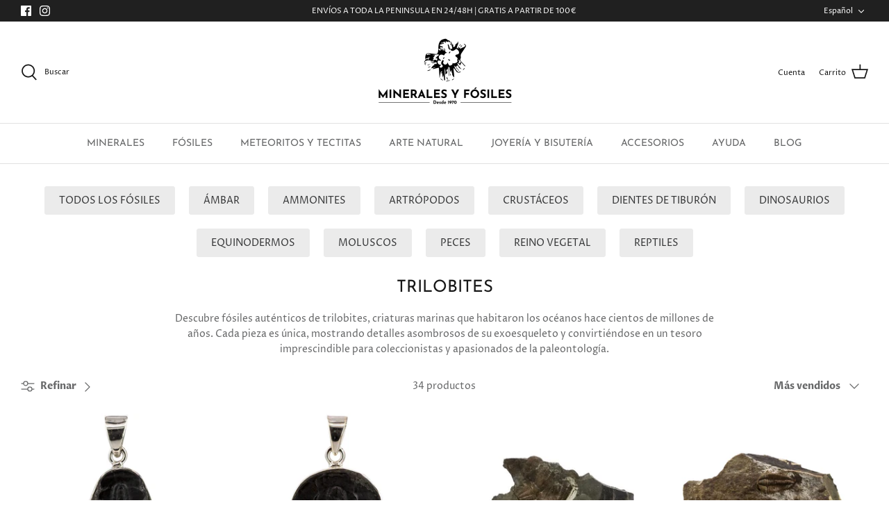

--- FILE ---
content_type: text/html; charset=utf-8
request_url: https://mineralesyfosiles.com/collections/trilobites
body_size: 33647
content:
<!DOCTYPE html>
<html lang="es">
<head>

  <meta name="google-site-verification" content="84bhkpph5qEYdOUCib1LCr3AugnoNuBqbZSMvx_1Xrg" />
  <!-- Symmetry 5.1.0 -->

  <link rel="preload" href="//mineralesyfosiles.com/cdn/shop/t/2/assets/styles.css?v=153426459233502774491763664232" as="style">
  <meta charset="utf-8" />
<meta name="viewport" content="width=device-width,initial-scale=1.0" />
<meta http-equiv="X-UA-Compatible" content="IE=edge">

<link rel="preconnect" href="https://cdn.shopify.com" crossorigin>
<link rel="preconnect" href="https://fonts.shopify.com" crossorigin>
<link rel="preconnect" href="https://monorail-edge.shopifysvc.com"><link rel="preload" as="font" href="//mineralesyfosiles.com/cdn/fonts/proza_libre/prozalibre_n4.f0507b32b728d57643b7359f19cd41165a2ba3ad.woff2" type="font/woff2" crossorigin><link rel="preload" as="font" href="//mineralesyfosiles.com/cdn/fonts/proza_libre/prozalibre_n7.a4b873da99dd2bca5ad03b7668b97daedac66b9a.woff2" type="font/woff2" crossorigin><link rel="preload" as="font" href="//mineralesyfosiles.com/cdn/fonts/proza_libre/prozalibre_i4.fd59a69759c8ff2f0db3fa744a333dc414728870.woff2" type="font/woff2" crossorigin><link rel="preload" as="font" href="//mineralesyfosiles.com/cdn/fonts/proza_libre/prozalibre_i7.c6374bc33ae8094a1daa933f3a6f41a5cdb58779.woff2" type="font/woff2" crossorigin><link rel="preload" as="font" href="//mineralesyfosiles.com/cdn/fonts/josefin_sans/josefinsans_n4.70f7efd699799949e6d9f99bc20843a2c86a2e0f.woff2" type="font/woff2" crossorigin><link rel="preload" as="font" href="//mineralesyfosiles.com/cdn/fonts/josefin_sans/josefinsans_n4.70f7efd699799949e6d9f99bc20843a2c86a2e0f.woff2" type="font/woff2" crossorigin><link rel="preload" as="font" href="//mineralesyfosiles.com/cdn/fonts/josefin_sans/josefinsans_n4.70f7efd699799949e6d9f99bc20843a2c86a2e0f.woff2" type="font/woff2" crossorigin><link rel="preload" href="//mineralesyfosiles.com/cdn/shop/t/2/assets/vendor.js?v=138568586205433922451638981927" as="script">
<link rel="preload" href="//mineralesyfosiles.com/cdn/shop/t/2/assets/theme.js?v=6731854885576596251638981926" as="script"><link rel="canonical" href="https://mineralesyfosiles.com/collections/trilobites" /><link rel="shortcut icon" href="//mineralesyfosiles.com/cdn/shop/files/MF_LOGOTIPO_1_BLK.png?v=1644792994" type="image/png" /><meta name="description" content="Descubre fósiles auténticos de trilobites, criaturas marinas que habitaron los océanos hace cientos de millones de años. Cada pieza es única, mostrando detalles asombrosos de su exoesqueleto y convirtiéndose en un tesoro imprescindible para coleccionistas y apasionados de la paleontología.">
  <meta name="theme-color" content="#4c4c4b">

  <title>
    TRILOBITES &ndash; Minerales y Fósiles
  </title>

  <meta property="og:site_name" content="Minerales y Fósiles">
<meta property="og:url" content="https://mineralesyfosiles.com/collections/trilobites">
<meta property="og:title" content="TRILOBITES">
<meta property="og:type" content="product.group">
<meta property="og:description" content="Descubre fósiles auténticos de trilobites, criaturas marinas que habitaron los océanos hace cientos de millones de años. Cada pieza es única, mostrando detalles asombrosos de su exoesqueleto y convirtiéndose en un tesoro imprescindible para coleccionistas y apasionados de la paleontología."><meta property="og:image" content="http://mineralesyfosiles.com/cdn/shop/collections/Trilobites_14_-min_1200x1200.jpg?v=1644692374">
  <meta property="og:image:secure_url" content="https://mineralesyfosiles.com/cdn/shop/collections/Trilobites_14_-min_1200x1200.jpg?v=1644692374">
  <meta property="og:image:width" content="1024">
  <meta property="og:image:height" content="1024"><meta name="twitter:card" content="summary_large_image">
<meta name="twitter:title" content="TRILOBITES">
<meta name="twitter:description" content="Descubre fósiles auténticos de trilobites, criaturas marinas que habitaron los océanos hace cientos de millones de años. Cada pieza es única, mostrando detalles asombrosos de su exoesqueleto y convirtiéndose en un tesoro imprescindible para coleccionistas y apasionados de la paleontología.">


  <link href="//mineralesyfosiles.com/cdn/shop/t/2/assets/styles.css?v=153426459233502774491763664232" rel="stylesheet" type="text/css" media="all" />

  <script>
    window.theme = window.theme || {};
    theme.money_format_with_product_code_preference = "{{amount_with_comma_separator}}€";
    theme.money_format_with_cart_code_preference = "{{amount_with_comma_separator}}€";
    theme.money_format = "{{amount_with_comma_separator}}€";
    theme.strings = {
      previous: "Anterior",
      next: "Siguiente",
      addressError: "No se puede encontrar esa dirección",
      addressNoResults: "No se puede encontrar esa dirección",
      addressQueryLimit: "Se ha excedido el límite de uso de la API de Google . Considere la posibilidad de actualizar a un \u003ca href=\"https:\/\/developers.google.com\/maps\/premium\/usage-limits\"\u003ePlan Premium\u003c\/a\u003e.",
      authError: "Hubo un problema de autenticación con su cuenta de Google Maps.",
      icon_labels_left: "Izquierda",
      icon_labels_right: "Derecha",
      icon_labels_down: "Abajo",
      icon_labels_close: "Cerrar",
      icon_labels_plus: "Más",
      cart_terms_confirmation: "Debe aceptar los términos y condiciones antes de continuar.",
      products_listing_from: "De",
      layout_live_search_see_all: "Ver todos los resultados",
      products_product_add_to_cart: "Agregar al carrito",
      products_variant_no_stock: "Agotado",
      products_variant_non_existent: "No disponible",
      products_product_unit_price_separator: " \/ ",
      general_navigation_menu_toggle_aria_label: "Alternar menú",
      general_accessibility_labels_close: "Cerrar",
      products_added_notification_title: "Recién añadido",
      products_added_notification_item: "Artículo",
      products_added_notification_unit_price: "Precio del artículo",
      products_added_notification_quantity: "Cant.",
      products_added_notification_total_price: "Precio total",
      products_added_notification_shipping_note: "Excl. Envío",
      products_added_notification_keep_shopping: "Seguir comprando",
      products_added_notification_cart: "Carrito",
      products_product_adding_to_cart: "Añadiendo",
      products_product_added_to_cart: "¡Gracias!",
      products_product_unit_price_separator: " \/ ",
      products_added_notification_subtotal: "Subtotal",
      products_labels_sold_out: "Agotado",
      products_labels_sale: "¡Oferta!",
      products_labels_percent_reduction: "-[[ amount ]]%",
      products_labels_value_reduction_html: "-[[ amount ]]",
      products_product_preorder: "Hacer un pedido",
      general_quick_search_pages: "Páginas",
      general_quick_search_no_results: "Lo sentimos, no pudimos encontrar ningún resultado.",
      collections_general_see_all_subcollections: "Ver todo..."
    };
    theme.routes = {
      search_url: '/search',
      cart_url: '/cart',
      cart_add_url: '/cart/add',
      cart_change_url: '/cart/change'
    };
    theme.settings = {
      cart_type: "drawer",
      quickbuy_style: "off",
      avoid_orphans: true
    };
    document.documentElement.classList.add('js');
  </script>
  
  <meta name="google-site-verification" content="FcCy45ukZXAug5TVNMCnHaaNwgV6fWtxW8KpiY7y6uk" />
  
  <script>window.performance && window.performance.mark && window.performance.mark('shopify.content_for_header.start');</script><meta name="google-site-verification" content="84bhkpph5qEYdOUCib1LCr3AugnoNuBqbZSMvx_1Xrg">
<meta id="shopify-digital-wallet" name="shopify-digital-wallet" content="/60021276825/digital_wallets/dialog">
<meta name="shopify-checkout-api-token" content="a8a2ee9ebcd0674ea4c2a6f8a4db97d4">
<meta id="in-context-paypal-metadata" data-shop-id="60021276825" data-venmo-supported="false" data-environment="production" data-locale="es_ES" data-paypal-v4="true" data-currency="EUR">
<link rel="alternate" type="application/atom+xml" title="Feed" href="/collections/trilobites.atom" />
<link rel="alternate" hreflang="x-default" href="https://mineralesyfosiles.com/collections/trilobites">
<link rel="alternate" hreflang="es" href="https://mineralesyfosiles.com/collections/trilobites">
<link rel="alternate" hreflang="pt" href="https://mineralesyfosiles.com/pt/collections/trilobites">
<link rel="alternate" type="application/json+oembed" href="https://mineralesyfosiles.com/collections/trilobites.oembed">
<script async="async" src="/checkouts/internal/preloads.js?locale=es-ES"></script>
<link rel="preconnect" href="https://shop.app" crossorigin="anonymous">
<script async="async" src="https://shop.app/checkouts/internal/preloads.js?locale=es-ES&shop_id=60021276825" crossorigin="anonymous"></script>
<script id="shopify-features" type="application/json">{"accessToken":"a8a2ee9ebcd0674ea4c2a6f8a4db97d4","betas":["rich-media-storefront-analytics"],"domain":"mineralesyfosiles.com","predictiveSearch":true,"shopId":60021276825,"locale":"es"}</script>
<script>var Shopify = Shopify || {};
Shopify.shop = "minerales-y-fosiless.myshopify.com";
Shopify.locale = "es";
Shopify.currency = {"active":"EUR","rate":"1.0"};
Shopify.country = "ES";
Shopify.theme = {"name":"Symmetry","id":127863160985,"schema_name":"Symmetry","schema_version":"5.1.0","theme_store_id":568,"role":"main"};
Shopify.theme.handle = "null";
Shopify.theme.style = {"id":null,"handle":null};
Shopify.cdnHost = "mineralesyfosiles.com/cdn";
Shopify.routes = Shopify.routes || {};
Shopify.routes.root = "/";</script>
<script type="module">!function(o){(o.Shopify=o.Shopify||{}).modules=!0}(window);</script>
<script>!function(o){function n(){var o=[];function n(){o.push(Array.prototype.slice.apply(arguments))}return n.q=o,n}var t=o.Shopify=o.Shopify||{};t.loadFeatures=n(),t.autoloadFeatures=n()}(window);</script>
<script>
  window.ShopifyPay = window.ShopifyPay || {};
  window.ShopifyPay.apiHost = "shop.app\/pay";
  window.ShopifyPay.redirectState = null;
</script>
<script id="shop-js-analytics" type="application/json">{"pageType":"collection"}</script>
<script defer="defer" async type="module" src="//mineralesyfosiles.com/cdn/shopifycloud/shop-js/modules/v2/client.init-shop-cart-sync_2Gr3Q33f.es.esm.js"></script>
<script defer="defer" async type="module" src="//mineralesyfosiles.com/cdn/shopifycloud/shop-js/modules/v2/chunk.common_noJfOIa7.esm.js"></script>
<script defer="defer" async type="module" src="//mineralesyfosiles.com/cdn/shopifycloud/shop-js/modules/v2/chunk.modal_Deo2FJQo.esm.js"></script>
<script type="module">
  await import("//mineralesyfosiles.com/cdn/shopifycloud/shop-js/modules/v2/client.init-shop-cart-sync_2Gr3Q33f.es.esm.js");
await import("//mineralesyfosiles.com/cdn/shopifycloud/shop-js/modules/v2/chunk.common_noJfOIa7.esm.js");
await import("//mineralesyfosiles.com/cdn/shopifycloud/shop-js/modules/v2/chunk.modal_Deo2FJQo.esm.js");

  window.Shopify.SignInWithShop?.initShopCartSync?.({"fedCMEnabled":true,"windoidEnabled":true});

</script>
<script>
  window.Shopify = window.Shopify || {};
  if (!window.Shopify.featureAssets) window.Shopify.featureAssets = {};
  window.Shopify.featureAssets['shop-js'] = {"shop-cart-sync":["modules/v2/client.shop-cart-sync_CLKquFP5.es.esm.js","modules/v2/chunk.common_noJfOIa7.esm.js","modules/v2/chunk.modal_Deo2FJQo.esm.js"],"init-fed-cm":["modules/v2/client.init-fed-cm_UIHl99eI.es.esm.js","modules/v2/chunk.common_noJfOIa7.esm.js","modules/v2/chunk.modal_Deo2FJQo.esm.js"],"shop-cash-offers":["modules/v2/client.shop-cash-offers_CmfU17z0.es.esm.js","modules/v2/chunk.common_noJfOIa7.esm.js","modules/v2/chunk.modal_Deo2FJQo.esm.js"],"shop-login-button":["modules/v2/client.shop-login-button_TNcmr2ON.es.esm.js","modules/v2/chunk.common_noJfOIa7.esm.js","modules/v2/chunk.modal_Deo2FJQo.esm.js"],"pay-button":["modules/v2/client.pay-button_Bev6HBFS.es.esm.js","modules/v2/chunk.common_noJfOIa7.esm.js","modules/v2/chunk.modal_Deo2FJQo.esm.js"],"shop-button":["modules/v2/client.shop-button_D1FAYBb2.es.esm.js","modules/v2/chunk.common_noJfOIa7.esm.js","modules/v2/chunk.modal_Deo2FJQo.esm.js"],"avatar":["modules/v2/client.avatar_BTnouDA3.es.esm.js"],"init-windoid":["modules/v2/client.init-windoid_DEZXpPDW.es.esm.js","modules/v2/chunk.common_noJfOIa7.esm.js","modules/v2/chunk.modal_Deo2FJQo.esm.js"],"init-shop-for-new-customer-accounts":["modules/v2/client.init-shop-for-new-customer-accounts_BplbpZyb.es.esm.js","modules/v2/client.shop-login-button_TNcmr2ON.es.esm.js","modules/v2/chunk.common_noJfOIa7.esm.js","modules/v2/chunk.modal_Deo2FJQo.esm.js"],"init-shop-email-lookup-coordinator":["modules/v2/client.init-shop-email-lookup-coordinator_HqkMc84a.es.esm.js","modules/v2/chunk.common_noJfOIa7.esm.js","modules/v2/chunk.modal_Deo2FJQo.esm.js"],"init-shop-cart-sync":["modules/v2/client.init-shop-cart-sync_2Gr3Q33f.es.esm.js","modules/v2/chunk.common_noJfOIa7.esm.js","modules/v2/chunk.modal_Deo2FJQo.esm.js"],"shop-toast-manager":["modules/v2/client.shop-toast-manager_SugAQS8a.es.esm.js","modules/v2/chunk.common_noJfOIa7.esm.js","modules/v2/chunk.modal_Deo2FJQo.esm.js"],"init-customer-accounts":["modules/v2/client.init-customer-accounts_fxIyJgvX.es.esm.js","modules/v2/client.shop-login-button_TNcmr2ON.es.esm.js","modules/v2/chunk.common_noJfOIa7.esm.js","modules/v2/chunk.modal_Deo2FJQo.esm.js"],"init-customer-accounts-sign-up":["modules/v2/client.init-customer-accounts-sign-up_DnItKKRk.es.esm.js","modules/v2/client.shop-login-button_TNcmr2ON.es.esm.js","modules/v2/chunk.common_noJfOIa7.esm.js","modules/v2/chunk.modal_Deo2FJQo.esm.js"],"shop-follow-button":["modules/v2/client.shop-follow-button_Bfwbpk3m.es.esm.js","modules/v2/chunk.common_noJfOIa7.esm.js","modules/v2/chunk.modal_Deo2FJQo.esm.js"],"checkout-modal":["modules/v2/client.checkout-modal_BA6xEtNy.es.esm.js","modules/v2/chunk.common_noJfOIa7.esm.js","modules/v2/chunk.modal_Deo2FJQo.esm.js"],"shop-login":["modules/v2/client.shop-login_D2RP8Rbe.es.esm.js","modules/v2/chunk.common_noJfOIa7.esm.js","modules/v2/chunk.modal_Deo2FJQo.esm.js"],"lead-capture":["modules/v2/client.lead-capture_Dq1M6aah.es.esm.js","modules/v2/chunk.common_noJfOIa7.esm.js","modules/v2/chunk.modal_Deo2FJQo.esm.js"],"payment-terms":["modules/v2/client.payment-terms_DYWUeaxY.es.esm.js","modules/v2/chunk.common_noJfOIa7.esm.js","modules/v2/chunk.modal_Deo2FJQo.esm.js"]};
</script>
<script id="__st">var __st={"a":60021276825,"offset":3600,"reqid":"b9b2cf3f-c270-4696-88de-dcfed793db06-1769143487","pageurl":"mineralesyfosiles.com\/collections\/trilobites","u":"3cc5dfc9b90e","p":"collection","rtyp":"collection","rid":296903082137};</script>
<script>window.ShopifyPaypalV4VisibilityTracking = true;</script>
<script id="captcha-bootstrap">!function(){'use strict';const t='contact',e='account',n='new_comment',o=[[t,t],['blogs',n],['comments',n],[t,'customer']],c=[[e,'customer_login'],[e,'guest_login'],[e,'recover_customer_password'],[e,'create_customer']],r=t=>t.map((([t,e])=>`form[action*='/${t}']:not([data-nocaptcha='true']) input[name='form_type'][value='${e}']`)).join(','),a=t=>()=>t?[...document.querySelectorAll(t)].map((t=>t.form)):[];function s(){const t=[...o],e=r(t);return a(e)}const i='password',u='form_key',d=['recaptcha-v3-token','g-recaptcha-response','h-captcha-response',i],f=()=>{try{return window.sessionStorage}catch{return}},m='__shopify_v',_=t=>t.elements[u];function p(t,e,n=!1){try{const o=window.sessionStorage,c=JSON.parse(o.getItem(e)),{data:r}=function(t){const{data:e,action:n}=t;return t[m]||n?{data:e,action:n}:{data:t,action:n}}(c);for(const[e,n]of Object.entries(r))t.elements[e]&&(t.elements[e].value=n);n&&o.removeItem(e)}catch(o){console.error('form repopulation failed',{error:o})}}const l='form_type',E='cptcha';function T(t){t.dataset[E]=!0}const w=window,h=w.document,L='Shopify',v='ce_forms',y='captcha';let A=!1;((t,e)=>{const n=(g='f06e6c50-85a8-45c8-87d0-21a2b65856fe',I='https://cdn.shopify.com/shopifycloud/storefront-forms-hcaptcha/ce_storefront_forms_captcha_hcaptcha.v1.5.2.iife.js',D={infoText:'Protegido por hCaptcha',privacyText:'Privacidad',termsText:'Términos'},(t,e,n)=>{const o=w[L][v],c=o.bindForm;if(c)return c(t,g,e,D).then(n);var r;o.q.push([[t,g,e,D],n]),r=I,A||(h.body.append(Object.assign(h.createElement('script'),{id:'captcha-provider',async:!0,src:r})),A=!0)});var g,I,D;w[L]=w[L]||{},w[L][v]=w[L][v]||{},w[L][v].q=[],w[L][y]=w[L][y]||{},w[L][y].protect=function(t,e){n(t,void 0,e),T(t)},Object.freeze(w[L][y]),function(t,e,n,w,h,L){const[v,y,A,g]=function(t,e,n){const i=e?o:[],u=t?c:[],d=[...i,...u],f=r(d),m=r(i),_=r(d.filter((([t,e])=>n.includes(e))));return[a(f),a(m),a(_),s()]}(w,h,L),I=t=>{const e=t.target;return e instanceof HTMLFormElement?e:e&&e.form},D=t=>v().includes(t);t.addEventListener('submit',(t=>{const e=I(t);if(!e)return;const n=D(e)&&!e.dataset.hcaptchaBound&&!e.dataset.recaptchaBound,o=_(e),c=g().includes(e)&&(!o||!o.value);(n||c)&&t.preventDefault(),c&&!n&&(function(t){try{if(!f())return;!function(t){const e=f();if(!e)return;const n=_(t);if(!n)return;const o=n.value;o&&e.removeItem(o)}(t);const e=Array.from(Array(32),(()=>Math.random().toString(36)[2])).join('');!function(t,e){_(t)||t.append(Object.assign(document.createElement('input'),{type:'hidden',name:u})),t.elements[u].value=e}(t,e),function(t,e){const n=f();if(!n)return;const o=[...t.querySelectorAll(`input[type='${i}']`)].map((({name:t})=>t)),c=[...d,...o],r={};for(const[a,s]of new FormData(t).entries())c.includes(a)||(r[a]=s);n.setItem(e,JSON.stringify({[m]:1,action:t.action,data:r}))}(t,e)}catch(e){console.error('failed to persist form',e)}}(e),e.submit())}));const S=(t,e)=>{t&&!t.dataset[E]&&(n(t,e.some((e=>e===t))),T(t))};for(const o of['focusin','change'])t.addEventListener(o,(t=>{const e=I(t);D(e)&&S(e,y())}));const B=e.get('form_key'),M=e.get(l),P=B&&M;t.addEventListener('DOMContentLoaded',(()=>{const t=y();if(P)for(const e of t)e.elements[l].value===M&&p(e,B);[...new Set([...A(),...v().filter((t=>'true'===t.dataset.shopifyCaptcha))])].forEach((e=>S(e,t)))}))}(h,new URLSearchParams(w.location.search),n,t,e,['guest_login'])})(!0,!0)}();</script>
<script integrity="sha256-4kQ18oKyAcykRKYeNunJcIwy7WH5gtpwJnB7kiuLZ1E=" data-source-attribution="shopify.loadfeatures" defer="defer" src="//mineralesyfosiles.com/cdn/shopifycloud/storefront/assets/storefront/load_feature-a0a9edcb.js" crossorigin="anonymous"></script>
<script crossorigin="anonymous" defer="defer" src="//mineralesyfosiles.com/cdn/shopifycloud/storefront/assets/shopify_pay/storefront-65b4c6d7.js?v=20250812"></script>
<script data-source-attribution="shopify.dynamic_checkout.dynamic.init">var Shopify=Shopify||{};Shopify.PaymentButton=Shopify.PaymentButton||{isStorefrontPortableWallets:!0,init:function(){window.Shopify.PaymentButton.init=function(){};var t=document.createElement("script");t.src="https://mineralesyfosiles.com/cdn/shopifycloud/portable-wallets/latest/portable-wallets.es.js",t.type="module",document.head.appendChild(t)}};
</script>
<script data-source-attribution="shopify.dynamic_checkout.buyer_consent">
  function portableWalletsHideBuyerConsent(e){var t=document.getElementById("shopify-buyer-consent"),n=document.getElementById("shopify-subscription-policy-button");t&&n&&(t.classList.add("hidden"),t.setAttribute("aria-hidden","true"),n.removeEventListener("click",e))}function portableWalletsShowBuyerConsent(e){var t=document.getElementById("shopify-buyer-consent"),n=document.getElementById("shopify-subscription-policy-button");t&&n&&(t.classList.remove("hidden"),t.removeAttribute("aria-hidden"),n.addEventListener("click",e))}window.Shopify?.PaymentButton&&(window.Shopify.PaymentButton.hideBuyerConsent=portableWalletsHideBuyerConsent,window.Shopify.PaymentButton.showBuyerConsent=portableWalletsShowBuyerConsent);
</script>
<script data-source-attribution="shopify.dynamic_checkout.cart.bootstrap">document.addEventListener("DOMContentLoaded",(function(){function t(){return document.querySelector("shopify-accelerated-checkout-cart, shopify-accelerated-checkout")}if(t())Shopify.PaymentButton.init();else{new MutationObserver((function(e,n){t()&&(Shopify.PaymentButton.init(),n.disconnect())})).observe(document.body,{childList:!0,subtree:!0})}}));
</script>
<script id='scb4127' type='text/javascript' async='' src='https://mineralesyfosiles.com/cdn/shopifycloud/privacy-banner/storefront-banner.js'></script><link id="shopify-accelerated-checkout-styles" rel="stylesheet" media="screen" href="https://mineralesyfosiles.com/cdn/shopifycloud/portable-wallets/latest/accelerated-checkout-backwards-compat.css" crossorigin="anonymous">
<style id="shopify-accelerated-checkout-cart">
        #shopify-buyer-consent {
  margin-top: 1em;
  display: inline-block;
  width: 100%;
}

#shopify-buyer-consent.hidden {
  display: none;
}

#shopify-subscription-policy-button {
  background: none;
  border: none;
  padding: 0;
  text-decoration: underline;
  font-size: inherit;
  cursor: pointer;
}

#shopify-subscription-policy-button::before {
  box-shadow: none;
}

      </style>

<script>window.performance && window.performance.mark && window.performance.mark('shopify.content_for_header.end');</script>
<link href="https://monorail-edge.shopifysvc.com" rel="dns-prefetch">
<script>(function(){if ("sendBeacon" in navigator && "performance" in window) {try {var session_token_from_headers = performance.getEntriesByType('navigation')[0].serverTiming.find(x => x.name == '_s').description;} catch {var session_token_from_headers = undefined;}var session_cookie_matches = document.cookie.match(/_shopify_s=([^;]*)/);var session_token_from_cookie = session_cookie_matches && session_cookie_matches.length === 2 ? session_cookie_matches[1] : "";var session_token = session_token_from_headers || session_token_from_cookie || "";function handle_abandonment_event(e) {var entries = performance.getEntries().filter(function(entry) {return /monorail-edge.shopifysvc.com/.test(entry.name);});if (!window.abandonment_tracked && entries.length === 0) {window.abandonment_tracked = true;var currentMs = Date.now();var navigation_start = performance.timing.navigationStart;var payload = {shop_id: 60021276825,url: window.location.href,navigation_start,duration: currentMs - navigation_start,session_token,page_type: "collection"};window.navigator.sendBeacon("https://monorail-edge.shopifysvc.com/v1/produce", JSON.stringify({schema_id: "online_store_buyer_site_abandonment/1.1",payload: payload,metadata: {event_created_at_ms: currentMs,event_sent_at_ms: currentMs}}));}}window.addEventListener('pagehide', handle_abandonment_event);}}());</script>
<script id="web-pixels-manager-setup">(function e(e,d,r,n,o){if(void 0===o&&(o={}),!Boolean(null===(a=null===(i=window.Shopify)||void 0===i?void 0:i.analytics)||void 0===a?void 0:a.replayQueue)){var i,a;window.Shopify=window.Shopify||{};var t=window.Shopify;t.analytics=t.analytics||{};var s=t.analytics;s.replayQueue=[],s.publish=function(e,d,r){return s.replayQueue.push([e,d,r]),!0};try{self.performance.mark("wpm:start")}catch(e){}var l=function(){var e={modern:/Edge?\/(1{2}[4-9]|1[2-9]\d|[2-9]\d{2}|\d{4,})\.\d+(\.\d+|)|Firefox\/(1{2}[4-9]|1[2-9]\d|[2-9]\d{2}|\d{4,})\.\d+(\.\d+|)|Chrom(ium|e)\/(9{2}|\d{3,})\.\d+(\.\d+|)|(Maci|X1{2}).+ Version\/(15\.\d+|(1[6-9]|[2-9]\d|\d{3,})\.\d+)([,.]\d+|)( \(\w+\)|)( Mobile\/\w+|) Safari\/|Chrome.+OPR\/(9{2}|\d{3,})\.\d+\.\d+|(CPU[ +]OS|iPhone[ +]OS|CPU[ +]iPhone|CPU IPhone OS|CPU iPad OS)[ +]+(15[._]\d+|(1[6-9]|[2-9]\d|\d{3,})[._]\d+)([._]\d+|)|Android:?[ /-](13[3-9]|1[4-9]\d|[2-9]\d{2}|\d{4,})(\.\d+|)(\.\d+|)|Android.+Firefox\/(13[5-9]|1[4-9]\d|[2-9]\d{2}|\d{4,})\.\d+(\.\d+|)|Android.+Chrom(ium|e)\/(13[3-9]|1[4-9]\d|[2-9]\d{2}|\d{4,})\.\d+(\.\d+|)|SamsungBrowser\/([2-9]\d|\d{3,})\.\d+/,legacy:/Edge?\/(1[6-9]|[2-9]\d|\d{3,})\.\d+(\.\d+|)|Firefox\/(5[4-9]|[6-9]\d|\d{3,})\.\d+(\.\d+|)|Chrom(ium|e)\/(5[1-9]|[6-9]\d|\d{3,})\.\d+(\.\d+|)([\d.]+$|.*Safari\/(?![\d.]+ Edge\/[\d.]+$))|(Maci|X1{2}).+ Version\/(10\.\d+|(1[1-9]|[2-9]\d|\d{3,})\.\d+)([,.]\d+|)( \(\w+\)|)( Mobile\/\w+|) Safari\/|Chrome.+OPR\/(3[89]|[4-9]\d|\d{3,})\.\d+\.\d+|(CPU[ +]OS|iPhone[ +]OS|CPU[ +]iPhone|CPU IPhone OS|CPU iPad OS)[ +]+(10[._]\d+|(1[1-9]|[2-9]\d|\d{3,})[._]\d+)([._]\d+|)|Android:?[ /-](13[3-9]|1[4-9]\d|[2-9]\d{2}|\d{4,})(\.\d+|)(\.\d+|)|Mobile Safari.+OPR\/([89]\d|\d{3,})\.\d+\.\d+|Android.+Firefox\/(13[5-9]|1[4-9]\d|[2-9]\d{2}|\d{4,})\.\d+(\.\d+|)|Android.+Chrom(ium|e)\/(13[3-9]|1[4-9]\d|[2-9]\d{2}|\d{4,})\.\d+(\.\d+|)|Android.+(UC? ?Browser|UCWEB|U3)[ /]?(15\.([5-9]|\d{2,})|(1[6-9]|[2-9]\d|\d{3,})\.\d+)\.\d+|SamsungBrowser\/(5\.\d+|([6-9]|\d{2,})\.\d+)|Android.+MQ{2}Browser\/(14(\.(9|\d{2,})|)|(1[5-9]|[2-9]\d|\d{3,})(\.\d+|))(\.\d+|)|K[Aa][Ii]OS\/(3\.\d+|([4-9]|\d{2,})\.\d+)(\.\d+|)/},d=e.modern,r=e.legacy,n=navigator.userAgent;return n.match(d)?"modern":n.match(r)?"legacy":"unknown"}(),u="modern"===l?"modern":"legacy",c=(null!=n?n:{modern:"",legacy:""})[u],f=function(e){return[e.baseUrl,"/wpm","/b",e.hashVersion,"modern"===e.buildTarget?"m":"l",".js"].join("")}({baseUrl:d,hashVersion:r,buildTarget:u}),m=function(e){var d=e.version,r=e.bundleTarget,n=e.surface,o=e.pageUrl,i=e.monorailEndpoint;return{emit:function(e){var a=e.status,t=e.errorMsg,s=(new Date).getTime(),l=JSON.stringify({metadata:{event_sent_at_ms:s},events:[{schema_id:"web_pixels_manager_load/3.1",payload:{version:d,bundle_target:r,page_url:o,status:a,surface:n,error_msg:t},metadata:{event_created_at_ms:s}}]});if(!i)return console&&console.warn&&console.warn("[Web Pixels Manager] No Monorail endpoint provided, skipping logging."),!1;try{return self.navigator.sendBeacon.bind(self.navigator)(i,l)}catch(e){}var u=new XMLHttpRequest;try{return u.open("POST",i,!0),u.setRequestHeader("Content-Type","text/plain"),u.send(l),!0}catch(e){return console&&console.warn&&console.warn("[Web Pixels Manager] Got an unhandled error while logging to Monorail."),!1}}}}({version:r,bundleTarget:l,surface:e.surface,pageUrl:self.location.href,monorailEndpoint:e.monorailEndpoint});try{o.browserTarget=l,function(e){var d=e.src,r=e.async,n=void 0===r||r,o=e.onload,i=e.onerror,a=e.sri,t=e.scriptDataAttributes,s=void 0===t?{}:t,l=document.createElement("script"),u=document.querySelector("head"),c=document.querySelector("body");if(l.async=n,l.src=d,a&&(l.integrity=a,l.crossOrigin="anonymous"),s)for(var f in s)if(Object.prototype.hasOwnProperty.call(s,f))try{l.dataset[f]=s[f]}catch(e){}if(o&&l.addEventListener("load",o),i&&l.addEventListener("error",i),u)u.appendChild(l);else{if(!c)throw new Error("Did not find a head or body element to append the script");c.appendChild(l)}}({src:f,async:!0,onload:function(){if(!function(){var e,d;return Boolean(null===(d=null===(e=window.Shopify)||void 0===e?void 0:e.analytics)||void 0===d?void 0:d.initialized)}()){var d=window.webPixelsManager.init(e)||void 0;if(d){var r=window.Shopify.analytics;r.replayQueue.forEach((function(e){var r=e[0],n=e[1],o=e[2];d.publishCustomEvent(r,n,o)})),r.replayQueue=[],r.publish=d.publishCustomEvent,r.visitor=d.visitor,r.initialized=!0}}},onerror:function(){return m.emit({status:"failed",errorMsg:"".concat(f," has failed to load")})},sri:function(e){var d=/^sha384-[A-Za-z0-9+/=]+$/;return"string"==typeof e&&d.test(e)}(c)?c:"",scriptDataAttributes:o}),m.emit({status:"loading"})}catch(e){m.emit({status:"failed",errorMsg:(null==e?void 0:e.message)||"Unknown error"})}}})({shopId: 60021276825,storefrontBaseUrl: "https://mineralesyfosiles.com",extensionsBaseUrl: "https://extensions.shopifycdn.com/cdn/shopifycloud/web-pixels-manager",monorailEndpoint: "https://monorail-edge.shopifysvc.com/unstable/produce_batch",surface: "storefront-renderer",enabledBetaFlags: ["2dca8a86"],webPixelsConfigList: [{"id":"1488027981","configuration":"{\"config\":\"{\\\"google_tag_ids\\\":[\\\"G-L9GC85L21L\\\",\\\"AW-11107574744\\\",\\\"GT-NF7QLQPC\\\"],\\\"target_country\\\":\\\"ES\\\",\\\"gtag_events\\\":[{\\\"type\\\":\\\"begin_checkout\\\",\\\"action_label\\\":[\\\"G-L9GC85L21L\\\",\\\"AW-11107574744\\\/YBM6CL-8z40bENjHwLAp\\\"]},{\\\"type\\\":\\\"search\\\",\\\"action_label\\\":[\\\"G-L9GC85L21L\\\",\\\"AW-11107574744\\\/MojlCLm8z40bENjHwLAp\\\"]},{\\\"type\\\":\\\"view_item\\\",\\\"action_label\\\":[\\\"G-L9GC85L21L\\\",\\\"AW-11107574744\\\/tPB0CLa8z40bENjHwLAp\\\",\\\"MC-7NXZJWVRWJ\\\"]},{\\\"type\\\":\\\"purchase\\\",\\\"action_label\\\":[\\\"G-L9GC85L21L\\\",\\\"AW-11107574744\\\/UbauCLC8z40bENjHwLAp\\\",\\\"MC-7NXZJWVRWJ\\\"]},{\\\"type\\\":\\\"page_view\\\",\\\"action_label\\\":[\\\"G-L9GC85L21L\\\",\\\"AW-11107574744\\\/CzcxCLO8z40bENjHwLAp\\\",\\\"MC-7NXZJWVRWJ\\\"]},{\\\"type\\\":\\\"add_payment_info\\\",\\\"action_label\\\":[\\\"G-L9GC85L21L\\\",\\\"AW-11107574744\\\/osSkCMK8z40bENjHwLAp\\\"]},{\\\"type\\\":\\\"add_to_cart\\\",\\\"action_label\\\":[\\\"G-L9GC85L21L\\\",\\\"AW-11107574744\\\/MbtUCLy8z40bENjHwLAp\\\"]}],\\\"enable_monitoring_mode\\\":false}\"}","eventPayloadVersion":"v1","runtimeContext":"OPEN","scriptVersion":"b2a88bafab3e21179ed38636efcd8a93","type":"APP","apiClientId":1780363,"privacyPurposes":[],"dataSharingAdjustments":{"protectedCustomerApprovalScopes":["read_customer_address","read_customer_email","read_customer_name","read_customer_personal_data","read_customer_phone"]}},{"id":"shopify-app-pixel","configuration":"{}","eventPayloadVersion":"v1","runtimeContext":"STRICT","scriptVersion":"0450","apiClientId":"shopify-pixel","type":"APP","privacyPurposes":["ANALYTICS","MARKETING"]},{"id":"shopify-custom-pixel","eventPayloadVersion":"v1","runtimeContext":"LAX","scriptVersion":"0450","apiClientId":"shopify-pixel","type":"CUSTOM","privacyPurposes":["ANALYTICS","MARKETING"]}],isMerchantRequest: false,initData: {"shop":{"name":"Minerales y Fósiles","paymentSettings":{"currencyCode":"EUR"},"myshopifyDomain":"minerales-y-fosiless.myshopify.com","countryCode":"ES","storefrontUrl":"https:\/\/mineralesyfosiles.com"},"customer":null,"cart":null,"checkout":null,"productVariants":[],"purchasingCompany":null},},"https://mineralesyfosiles.com/cdn","fcfee988w5aeb613cpc8e4bc33m6693e112",{"modern":"","legacy":""},{"shopId":"60021276825","storefrontBaseUrl":"https:\/\/mineralesyfosiles.com","extensionBaseUrl":"https:\/\/extensions.shopifycdn.com\/cdn\/shopifycloud\/web-pixels-manager","surface":"storefront-renderer","enabledBetaFlags":"[\"2dca8a86\"]","isMerchantRequest":"false","hashVersion":"fcfee988w5aeb613cpc8e4bc33m6693e112","publish":"custom","events":"[[\"page_viewed\",{}],[\"collection_viewed\",{\"collection\":{\"id\":\"296903082137\",\"title\":\"TRILOBITES\",\"productVariants\":[{\"price\":{\"amount\":44.95,\"currencyCode\":\"EUR\"},\"product\":{\"title\":\"COLGANTE TRILOBITES\",\"vendor\":\"Minerales y Fósiles\",\"id\":\"9778512822605\",\"untranslatedTitle\":\"COLGANTE TRILOBITES\",\"url\":\"\/products\/colgante-trilobites\",\"type\":\"colgante\"},\"id\":\"50275412017485\",\"image\":{\"src\":\"\/\/mineralesyfosiles.com\/cdn\/shop\/files\/Trilobites_con_plata.jpg?v=1727888421\"},\"sku\":\"000397\",\"title\":\"Default Title\",\"untranslatedTitle\":\"Default Title\"},{\"price\":{\"amount\":49.95,\"currencyCode\":\"EUR\"},\"product\":{\"title\":\"COLGANTE TRILOBITES\",\"vendor\":\"Minerales y Fósiles\",\"id\":\"9778531500365\",\"untranslatedTitle\":\"COLGANTE TRILOBITES\",\"url\":\"\/products\/colgante-trilobites-1\",\"type\":\"colgante\"},\"id\":\"50275467690317\",\"image\":{\"src\":\"\/\/mineralesyfosiles.com\/cdn\/shop\/files\/COLGANTE_TRILOBITES.jpg?v=1727887855\"},\"sku\":\"000396\",\"title\":\"Default Title\",\"untranslatedTitle\":\"Default Title\"},{\"price\":{\"amount\":49.95,\"currencyCode\":\"EUR\"},\"product\":{\"title\":\"TRILOBITES ELIPSOCEPHALUS HOFFI\",\"vendor\":\"Minerales y Fósiles\",\"id\":\"8832014614861\",\"untranslatedTitle\":\"TRILOBITES ELIPSOCEPHALUS HOFFI\",\"url\":\"\/products\/trilobites-elipsocephalus-hoffi-3\",\"type\":\"fósil\"},\"id\":\"48135508230477\",\"image\":{\"src\":\"\/\/mineralesyfosiles.com\/cdn\/shop\/files\/TrilobitesRepublicacheca_13_-min.jpg?v=1706641711\"},\"sku\":\"000354\",\"title\":\"Default Title\",\"untranslatedTitle\":\"Default Title\"},{\"price\":{\"amount\":31.95,\"currencyCode\":\"EUR\"},\"product\":{\"title\":\"TRILOBITES ELLIPSOCEPHALUS HOFFI\",\"vendor\":\"Minerales y Fósiles\",\"id\":\"7287707566233\",\"untranslatedTitle\":\"TRILOBITES ELLIPSOCEPHALUS HOFFI\",\"url\":\"\/products\/trilobites-5\",\"type\":\"fósil\"},\"id\":\"41812610908313\",\"image\":{\"src\":\"\/\/mineralesyfosiles.com\/cdn\/shop\/files\/TrilobitesRepublicacheca_23_-min.jpg?v=1706641206\"},\"sku\":\"000098\",\"title\":\"Default Title\",\"untranslatedTitle\":\"Default Title\"},{\"price\":{\"amount\":89.95,\"currencyCode\":\"EUR\"},\"product\":{\"title\":\"TRILOBITES CAMBROPALLAS TELESTO\",\"vendor\":\"Minerales y Fósiles\",\"id\":\"7287703568537\",\"untranslatedTitle\":\"TRILOBITES CAMBROPALLAS TELESTO\",\"url\":\"\/products\/trilobites\",\"type\":\"fósil\"},\"id\":\"41812590985369\",\"image\":{\"src\":\"\/\/mineralesyfosiles.com\/cdn\/shop\/files\/Trilobitescambropalas_2_-min.jpg?v=1691018750\"},\"sku\":\"000090\",\"title\":\"Default Title\",\"untranslatedTitle\":\"Default Title\"},{\"price\":{\"amount\":54.95,\"currencyCode\":\"EUR\"},\"product\":{\"title\":\"TRILOBITES PARADOXIDES\",\"vendor\":\"Minerales y Fósiles\",\"id\":\"8832019988813\",\"untranslatedTitle\":\"TRILOBITES PARADOXIDES\",\"url\":\"\/products\/trilobites-paradoxides\",\"type\":\"fósil\"},\"id\":\"48135524680013\",\"image\":{\"src\":\"\/\/mineralesyfosiles.com\/cdn\/shop\/files\/TrilobitesRepublicacheca_19_-min.jpg?v=1706641905\"},\"sku\":\"000352\",\"title\":\"Default Title\",\"untranslatedTitle\":\"Default Title\"},{\"price\":{\"amount\":31.95,\"currencyCode\":\"EUR\"},\"product\":{\"title\":\"TRILOBITES ELLIPSOCEPHALUS HOFFI\",\"vendor\":\"Minerales y Fósiles\",\"id\":\"8832017236301\",\"untranslatedTitle\":\"TRILOBITES ELLIPSOCEPHALUS HOFFI\",\"url\":\"\/products\/trilobites-ellipsocephalus-hoffi-1\",\"type\":\"fósil\"},\"id\":\"48135516586317\",\"image\":{\"src\":\"\/\/mineralesyfosiles.com\/cdn\/shop\/files\/TrilobitesRepublicacheca_21_-min.jpg?v=1706641742\"},\"sku\":\"000353\",\"title\":\"Default Title\",\"untranslatedTitle\":\"Default Title\"},{\"price\":{\"amount\":39.95,\"currencyCode\":\"EUR\"},\"product\":{\"title\":\"TRILOBITES ELIPSOCEPHALUS HOFFI\",\"vendor\":\"Minerales y Fósiles\",\"id\":\"8832010977613\",\"untranslatedTitle\":\"TRILOBITES ELIPSOCEPHALUS HOFFI\",\"url\":\"\/products\/trilobites-elipsocephalus-hoffi-2\",\"type\":\"fósil\"},\"id\":\"48135499219277\",\"image\":{\"src\":\"\/\/mineralesyfosiles.com\/cdn\/shop\/files\/TrilobitesRepublicacheca_11_-min.jpg?v=1706641453\"},\"sku\":\"000351\",\"title\":\"Default Title\",\"untranslatedTitle\":\"Default Title\"},{\"price\":{\"amount\":28.95,\"currencyCode\":\"EUR\"},\"product\":{\"title\":\"TRILOBITES ELIPSOCEPHALUS HOFFI\",\"vendor\":\"Minerales y Fósiles\",\"id\":\"8831995937101\",\"untranslatedTitle\":\"TRILOBITES ELIPSOCEPHALUS HOFFI\",\"url\":\"\/products\/trilobites-elipsocephalus-hoffi-1\",\"type\":\"fósil\"},\"id\":\"48135458193741\",\"image\":{\"src\":\"\/\/mineralesyfosiles.com\/cdn\/shop\/files\/TrilobitesRepublicacheca_17_-min.jpg?v=1706640605\"},\"sku\":\"000350\",\"title\":\"Default Title\",\"untranslatedTitle\":\"Default Title\"},{\"price\":{\"amount\":26.95,\"currencyCode\":\"EUR\"},\"product\":{\"title\":\"TRILOBITES ELLIPSOCEPHALUS HOFFI\",\"vendor\":\"Minerales y Fósiles\",\"id\":\"8831988531533\",\"untranslatedTitle\":\"TRILOBITES ELLIPSOCEPHALUS HOFFI\",\"url\":\"\/products\/trilobites-ellipsocephalus-hoffi\",\"type\":\"fósil\"},\"id\":\"48135432798541\",\"image\":{\"src\":\"\/\/mineralesyfosiles.com\/cdn\/shop\/files\/TrilobitesRepublicacheca_9_-min.jpg?v=1706640199\"},\"sku\":\"000349\",\"title\":\"Default Title\",\"untranslatedTitle\":\"Default Title\"},{\"price\":{\"amount\":115.95,\"currencyCode\":\"EUR\"},\"product\":{\"title\":\"TRILOBITES PARADOXIDES GRACILIS\",\"vendor\":\"Minerales y Fósiles\",\"id\":\"8831984271693\",\"untranslatedTitle\":\"TRILOBITES PARADOXIDES GRACILIS\",\"url\":\"\/products\/trilobites-paradoxides-gracilis-2\",\"type\":\"fósil\"},\"id\":\"48135414612301\",\"image\":{\"src\":\"\/\/mineralesyfosiles.com\/cdn\/shop\/files\/TrilobitesRepublicacheca_7_-min.jpg?v=1706639806\"},\"sku\":\"000348\",\"title\":\"Default Title\",\"untranslatedTitle\":\"Default Title\"},{\"price\":{\"amount\":265.95,\"currencyCode\":\"EUR\"},\"product\":{\"title\":\"TRILOBITES PARADOXIDES GRACILIS\",\"vendor\":\"Minerales y Fósiles\",\"id\":\"8831974342989\",\"untranslatedTitle\":\"TRILOBITES PARADOXIDES GRACILIS\",\"url\":\"\/products\/trilobites-paradoxides-gracilis-1\",\"type\":\"fósil\"},\"id\":\"48135381844301\",\"image\":{\"src\":\"\/\/mineralesyfosiles.com\/cdn\/shop\/files\/TrilobitesRepublicacheca_1_-min.jpg?v=1706639477\"},\"sku\":\"000347\",\"title\":\"Default Title\",\"untranslatedTitle\":\"Default Title\"},{\"price\":{\"amount\":285.95,\"currencyCode\":\"EUR\"},\"product\":{\"title\":\"TRILOBITES PARADOXIDES GRACILIS\",\"vendor\":\"Minerales y Fósiles\",\"id\":\"8831966085453\",\"untranslatedTitle\":\"TRILOBITES PARADOXIDES GRACILIS\",\"url\":\"\/products\/trilobites-paradoxides-gracilis\",\"type\":\"fósil\"},\"id\":\"48135305724237\",\"image\":{\"src\":\"\/\/mineralesyfosiles.com\/cdn\/shop\/files\/TrilobitesRepublicacheca_3_-min.jpg?v=1706638828\"},\"sku\":\"000346\",\"title\":\"Default Title\",\"untranslatedTitle\":\"Default Title\"},{\"price\":{\"amount\":199.95,\"currencyCode\":\"EUR\"},\"product\":{\"title\":\"TRILOBITES PTYCHOPARIA STRIATA\",\"vendor\":\"Minerales y Fósiles\",\"id\":\"8831957729613\",\"untranslatedTitle\":\"TRILOBITES PTYCHOPARIA STRIATA\",\"url\":\"\/products\/trilobites-ptychoparia-striata\",\"type\":\"fósil\"},\"id\":\"48135259455821\",\"image\":{\"src\":\"\/\/mineralesyfosiles.com\/cdn\/shop\/files\/TrilobitesRepublicacheca_5_-min.jpg?v=1706638394\"},\"sku\":\"000345\",\"title\":\"Default Title\",\"untranslatedTitle\":\"Default Title\"},{\"price\":{\"amount\":119.95,\"currencyCode\":\"EUR\"},\"product\":{\"title\":\"TRILOBITE DICRANURUS MONSTRUOSUS\",\"vendor\":\"Minerales y Fósiles\",\"id\":\"8621203620173\",\"untranslatedTitle\":\"TRILOBITE DICRANURUS MONSTRUOSUS\",\"url\":\"\/products\/trilobite-dicranurus-monstruosus\",\"type\":\"fósil\"},\"id\":\"47046866567501\",\"image\":{\"src\":\"\/\/mineralesyfosiles.com\/cdn\/shop\/files\/Trilobitesdicranurusmonstruosus_1_-min.jpg?v=1691018888\"},\"sku\":\"000325\",\"title\":\"Default Title\",\"untranslatedTitle\":\"Default Title\"},{\"price\":{\"amount\":64.95,\"currencyCode\":\"EUR\"},\"product\":{\"title\":\"TRILOBITES CAMBROPALLAS TELESTO\",\"vendor\":\"Minerales y Fósiles\",\"id\":\"8621203063117\",\"untranslatedTitle\":\"TRILOBITES CAMBROPALLAS TELESTO\",\"url\":\"\/products\/trilobites-cambropallas-telesto\",\"type\":\"fósil\"},\"id\":\"47046864798029\",\"image\":{\"src\":\"\/\/mineralesyfosiles.com\/cdn\/shop\/files\/Trilobitescambropalas_1_-min.jpg?v=1691018791\"},\"sku\":\"000324\",\"title\":\"Default Title\",\"untranslatedTitle\":\"Default Title\"},{\"price\":{\"amount\":69.95,\"currencyCode\":\"EUR\"},\"product\":{\"title\":\"TRILOBITES PHACOPS ENRROLLADO\",\"vendor\":\"Minerales y Fósiles\",\"id\":\"7362954920089\",\"untranslatedTitle\":\"TRILOBITES PHACOPS ENRROLLADO\",\"url\":\"\/products\/trilobites-phacops-enrrollado\",\"type\":\"fósil\"},\"id\":\"42032817176729\",\"image\":{\"src\":\"\/\/mineralesyfosiles.com\/cdn\/shop\/products\/Trilobites_4_-min_51488a3e-cb03-474a-8094-421fede532bc.jpg?v=1649531013\"},\"sku\":\"000189\",\"title\":\"Default Title\",\"untranslatedTitle\":\"Default Title\"},{\"price\":{\"amount\":68.95,\"currencyCode\":\"EUR\"},\"product\":{\"title\":\"TRILOBITES PHACOPS\",\"vendor\":\"Minerales y Fósiles\",\"id\":\"7362954133657\",\"untranslatedTitle\":\"TRILOBITES PHACOPS\",\"url\":\"\/products\/trilobites-phacops-sp\",\"type\":\"fósil\"},\"id\":\"42032813375641\",\"image\":{\"src\":\"\/\/mineralesyfosiles.com\/cdn\/shop\/products\/Trilobites_2_-min_8dbbafac-f340-4175-85c4-6e030c6186a9.jpg?v=1649530869\"},\"sku\":\"000188\",\"title\":\"Default Title\",\"untranslatedTitle\":\"Default Title\"},{\"price\":{\"amount\":79.95,\"currencyCode\":\"EUR\"},\"product\":{\"title\":\"TRILOBITES ASAPHID\",\"vendor\":\"Minerales y Fósiles\",\"id\":\"7362950168729\",\"untranslatedTitle\":\"TRILOBITES ASAPHID\",\"url\":\"\/products\/trilobites-asaphid-sp\",\"type\":\"fósil\"},\"id\":\"42032784343193\",\"image\":{\"src\":\"\/\/mineralesyfosiles.com\/cdn\/shop\/products\/Trilobites_1_-min_330d4b30-94d0-44dd-a5d5-09ecb5898aed.jpg?v=1649529999\"},\"sku\":\"000187\",\"title\":\"Default Title\",\"untranslatedTitle\":\"Default Title\"},{\"price\":{\"amount\":29.95,\"currencyCode\":\"EUR\"},\"product\":{\"title\":\"TRILOBITES CONOCORYPHE CIRINA\",\"vendor\":\"Minerales y Fósiles\",\"id\":\"7287711006873\",\"untranslatedTitle\":\"TRILOBITES CONOCORYPHE CIRINA\",\"url\":\"\/products\/trilobites-13\",\"type\":\"fósil\"},\"id\":\"41812627095705\",\"image\":{\"src\":\"\/\/mineralesyfosiles.com\/cdn\/shop\/products\/Trilobites_17_-min.jpg?v=1644482319\"},\"sku\":\"000106\",\"title\":\"Default Title\",\"untranslatedTitle\":\"Default Title\"},{\"price\":{\"amount\":44.95,\"currencyCode\":\"EUR\"},\"product\":{\"title\":\"TRILOBITES CONOCORYPHE CIRINA\",\"vendor\":\"Minerales y Fósiles\",\"id\":\"7287710580889\",\"untranslatedTitle\":\"TRILOBITES CONOCORYPHE CIRINA\",\"url\":\"\/products\/trilobites-12\",\"type\":\"fósil\"},\"id\":\"41812624507033\",\"image\":{\"src\":\"\/\/mineralesyfosiles.com\/cdn\/shop\/products\/Trilobites_16_-min.jpg?v=1644482292\"},\"sku\":\"000105\",\"title\":\"Default Title\",\"untranslatedTitle\":\"Default Title\"},{\"price\":{\"amount\":14.95,\"currencyCode\":\"EUR\"},\"product\":{\"title\":\"TRILOBITES CONOCORYPHE CIRINA\",\"vendor\":\"Minerales y Fósiles\",\"id\":\"7287710318745\",\"untranslatedTitle\":\"TRILOBITES CONOCORYPHE CIRINA\",\"url\":\"\/products\/trilobites-11\",\"type\":\"fósil\"},\"id\":\"41812623458457\",\"image\":{\"src\":\"\/\/mineralesyfosiles.com\/cdn\/shop\/products\/Trilobites_15_-min.jpg?v=1644482266\"},\"sku\":\"000104\",\"title\":\"Default Title\",\"untranslatedTitle\":\"Default Title\"},{\"price\":{\"amount\":42.95,\"currencyCode\":\"EUR\"},\"product\":{\"title\":\"TRILOBITES CONOCORYPHE CIRINA\",\"vendor\":\"Minerales y Fósiles\",\"id\":\"7287709925529\",\"untranslatedTitle\":\"TRILOBITES CONOCORYPHE CIRINA\",\"url\":\"\/products\/trilobites-10\",\"type\":\"fósil\"},\"id\":\"41812620902553\",\"image\":{\"src\":\"\/\/mineralesyfosiles.com\/cdn\/shop\/products\/Trilobites_14_-min.jpg?v=1644482233\"},\"sku\":\"000103\",\"title\":\"Default Title\",\"untranslatedTitle\":\"Default Title\"},{\"price\":{\"amount\":45.95,\"currencyCode\":\"EUR\"},\"product\":{\"title\":\"TRILOBITES CONOCORYPHE CIRINA\",\"vendor\":\"Minerales y Fósiles\",\"id\":\"7287709565081\",\"untranslatedTitle\":\"TRILOBITES CONOCORYPHE CIRINA\",\"url\":\"\/products\/trilobites-9\",\"type\":\"fósil\"},\"id\":\"41812619526297\",\"image\":{\"src\":\"\/\/mineralesyfosiles.com\/cdn\/shop\/products\/Trilobites_13_-min.jpg?v=1644482199\"},\"sku\":\"000102\",\"title\":\"Default Title\",\"untranslatedTitle\":\"Default Title\"},{\"price\":{\"amount\":49.95,\"currencyCode\":\"EUR\"},\"product\":{\"title\":\"TRILOBITES CONOCORYPHE CIRINA\",\"vendor\":\"Minerales y Fósiles\",\"id\":\"7287709302937\",\"untranslatedTitle\":\"TRILOBITES CONOCORYPHE CIRINA\",\"url\":\"\/products\/trilobites-8\",\"type\":\"fósil\"},\"id\":\"41812618346649\",\"image\":{\"src\":\"\/\/mineralesyfosiles.com\/cdn\/shop\/products\/Trilobites_12_-min.jpg?v=1644482173\"},\"sku\":\"000101\",\"title\":\"Default Title\",\"untranslatedTitle\":\"Default Title\"},{\"price\":{\"amount\":29.95,\"currencyCode\":\"EUR\"},\"product\":{\"title\":\"TRILOBITES CONOCORYPHE CIRINA\",\"vendor\":\"Minerales y Fósiles\",\"id\":\"7287708123289\",\"untranslatedTitle\":\"TRILOBITES CONOCORYPHE CIRINA\",\"url\":\"\/products\/trilobites-7\",\"type\":\"fósil\"},\"id\":\"41812613562521\",\"image\":{\"src\":\"\/\/mineralesyfosiles.com\/cdn\/shop\/products\/Trilobites_18_-min.jpg?v=1644482095\"},\"sku\":\"000100\",\"title\":\"Default Title\",\"untranslatedTitle\":\"Default Title\"},{\"price\":{\"amount\":64.95,\"currencyCode\":\"EUR\"},\"product\":{\"title\":\"TRILOBITES CONOCORYPHE CIRINA\",\"vendor\":\"Minerales y Fósiles\",\"id\":\"7287707992217\",\"untranslatedTitle\":\"TRILOBITES CONOCORYPHE CIRINA\",\"url\":\"\/products\/trilobites-6\",\"type\":\"fósil\"},\"id\":\"41812613136537\",\"image\":{\"src\":\"\/\/mineralesyfosiles.com\/cdn\/shop\/products\/Trilobites_11_-min.jpg?v=1644482050\"},\"sku\":\"000099\",\"title\":\"Default Title\",\"untranslatedTitle\":\"Default Title\"},{\"price\":{\"amount\":58.95,\"currencyCode\":\"EUR\"},\"product\":{\"title\":\"TRILOBITES CONOCORYPHE CIRINA\",\"vendor\":\"Minerales y Fósiles\",\"id\":\"7287707140249\",\"untranslatedTitle\":\"TRILOBITES CONOCORYPHE CIRINA\",\"url\":\"\/products\/trilobites-4\",\"type\":\"fósil\"},\"id\":\"41812608975001\",\"image\":{\"src\":\"\/\/mineralesyfosiles.com\/cdn\/shop\/products\/Trilobites_9_-min.jpg?v=1644481987\"},\"sku\":\"000097\",\"title\":\"Default Title\",\"untranslatedTitle\":\"Default Title\"},{\"price\":{\"amount\":42.95,\"currencyCode\":\"EUR\"},\"product\":{\"title\":\"TRILOBITE PTYCHOPARIA STRIATA\",\"vendor\":\"Minerales y Fósiles\",\"id\":\"7287706878105\",\"untranslatedTitle\":\"TRILOBITE PTYCHOPARIA STRIATA\",\"url\":\"\/products\/trilobites-3\",\"type\":\"fósil\"},\"id\":\"41812608057497\",\"image\":{\"src\":\"\/\/mineralesyfosiles.com\/cdn\/shop\/products\/Trilobites_8_-min.jpg?v=1644481957\"},\"sku\":\"000096\",\"title\":\"Default Title\",\"untranslatedTitle\":\"Default Title\"},{\"price\":{\"amount\":47.95,\"currencyCode\":\"EUR\"},\"product\":{\"title\":\"TRILOBITES CONOCORYPHE CIRINA\",\"vendor\":\"Minerales y Fósiles\",\"id\":\"7287706222745\",\"untranslatedTitle\":\"TRILOBITES CONOCORYPHE CIRINA\",\"url\":\"\/products\/trilobites-2\",\"type\":\"fósil\"},\"id\":\"41812603601049\",\"image\":{\"src\":\"\/\/mineralesyfosiles.com\/cdn\/shop\/products\/Trilobites_7_-min.jpg?v=1644481933\"},\"sku\":\"000095\",\"title\":\"Default Title\",\"untranslatedTitle\":\"Default Title\"},{\"price\":{\"amount\":43.95,\"currencyCode\":\"EUR\"},\"product\":{\"title\":\"TRILOBITES FLEXICALYMENE EN NÓDULO\",\"vendor\":\"Minerales y Fósiles\",\"id\":\"7287705927833\",\"untranslatedTitle\":\"TRILOBITES FLEXICALYMENE EN NÓDULO\",\"url\":\"\/products\/trilobites-flexicalymene-doble-1\",\"type\":\"fósil\"},\"id\":\"41812602519705\",\"image\":{\"src\":\"\/\/mineralesyfosiles.com\/cdn\/shop\/products\/Trilobites_6_-min.jpg?v=1644481884\"},\"sku\":\"000094\",\"title\":\"Default Title\",\"untranslatedTitle\":\"Default Title\"},{\"price\":{\"amount\":54.95,\"currencyCode\":\"EUR\"},\"product\":{\"title\":\"TRILOBITES FLEXICALYMENE EN NÓDULO\",\"vendor\":\"Minerales y Fósiles\",\"id\":\"7287705567385\",\"untranslatedTitle\":\"TRILOBITES FLEXICALYMENE EN NÓDULO\",\"url\":\"\/products\/trilobites-flexicalymene-doble\",\"type\":\"fósil\"},\"id\":\"41812600422553\",\"image\":{\"src\":\"\/\/mineralesyfosiles.com\/cdn\/shop\/products\/Trilobites_5_-min.jpg?v=1644481861\"},\"sku\":\"000093\",\"title\":\"Default Title\",\"untranslatedTitle\":\"Default Title\"},{\"price\":{\"amount\":24.95,\"currencyCode\":\"EUR\"},\"product\":{\"title\":\"TRILOBITES FLEXICALYMENE EN NÓDULO\",\"vendor\":\"Minerales y Fósiles\",\"id\":\"7287704813721\",\"untranslatedTitle\":\"TRILOBITES FLEXICALYMENE EN NÓDULO\",\"url\":\"\/products\/trilobites-elipsocephalus-hoffi\",\"type\":\"fósil\"},\"id\":\"41812597342361\",\"image\":{\"src\":\"\/\/mineralesyfosiles.com\/cdn\/shop\/products\/Trilobites_4_-min.jpg?v=1644481813\"},\"sku\":\"000092\",\"title\":\"Default Title\",\"untranslatedTitle\":\"Default Title\"},{\"price\":{\"amount\":28.95,\"currencyCode\":\"EUR\"},\"product\":{\"title\":\"TRILOBITES ELIPSOCEPHALUS HOFFI\",\"vendor\":\"Minerales y Fósiles\",\"id\":\"7287704060057\",\"untranslatedTitle\":\"TRILOBITES ELIPSOCEPHALUS HOFFI\",\"url\":\"\/products\/trilobites-1\",\"type\":\"fósil\"},\"id\":\"41812594229401\",\"image\":{\"src\":\"\/\/mineralesyfosiles.com\/cdn\/shop\/products\/Trilobites_2_-min.jpg?v=1644481734\"},\"sku\":\"000091\",\"title\":\"Default Title\",\"untranslatedTitle\":\"Default Title\"}]}}]]"});</script><script>
  window.ShopifyAnalytics = window.ShopifyAnalytics || {};
  window.ShopifyAnalytics.meta = window.ShopifyAnalytics.meta || {};
  window.ShopifyAnalytics.meta.currency = 'EUR';
  var meta = {"products":[{"id":9778512822605,"gid":"gid:\/\/shopify\/Product\/9778512822605","vendor":"Minerales y Fósiles","type":"colgante","handle":"colgante-trilobites","variants":[{"id":50275412017485,"price":4495,"name":"COLGANTE TRILOBITES","public_title":null,"sku":"000397"}],"remote":false},{"id":9778531500365,"gid":"gid:\/\/shopify\/Product\/9778531500365","vendor":"Minerales y Fósiles","type":"colgante","handle":"colgante-trilobites-1","variants":[{"id":50275467690317,"price":4995,"name":"COLGANTE TRILOBITES","public_title":null,"sku":"000396"}],"remote":false},{"id":8832014614861,"gid":"gid:\/\/shopify\/Product\/8832014614861","vendor":"Minerales y Fósiles","type":"fósil","handle":"trilobites-elipsocephalus-hoffi-3","variants":[{"id":48135508230477,"price":4995,"name":"TRILOBITES ELIPSOCEPHALUS HOFFI","public_title":null,"sku":"000354"}],"remote":false},{"id":7287707566233,"gid":"gid:\/\/shopify\/Product\/7287707566233","vendor":"Minerales y Fósiles","type":"fósil","handle":"trilobites-5","variants":[{"id":41812610908313,"price":3195,"name":"TRILOBITES ELLIPSOCEPHALUS HOFFI","public_title":null,"sku":"000098"}],"remote":false},{"id":7287703568537,"gid":"gid:\/\/shopify\/Product\/7287703568537","vendor":"Minerales y Fósiles","type":"fósil","handle":"trilobites","variants":[{"id":41812590985369,"price":8995,"name":"TRILOBITES CAMBROPALLAS TELESTO","public_title":null,"sku":"000090"}],"remote":false},{"id":8832019988813,"gid":"gid:\/\/shopify\/Product\/8832019988813","vendor":"Minerales y Fósiles","type":"fósil","handle":"trilobites-paradoxides","variants":[{"id":48135524680013,"price":5495,"name":"TRILOBITES PARADOXIDES","public_title":null,"sku":"000352"}],"remote":false},{"id":8832017236301,"gid":"gid:\/\/shopify\/Product\/8832017236301","vendor":"Minerales y Fósiles","type":"fósil","handle":"trilobites-ellipsocephalus-hoffi-1","variants":[{"id":48135516586317,"price":3195,"name":"TRILOBITES ELLIPSOCEPHALUS HOFFI","public_title":null,"sku":"000353"}],"remote":false},{"id":8832010977613,"gid":"gid:\/\/shopify\/Product\/8832010977613","vendor":"Minerales y Fósiles","type":"fósil","handle":"trilobites-elipsocephalus-hoffi-2","variants":[{"id":48135499219277,"price":3995,"name":"TRILOBITES ELIPSOCEPHALUS HOFFI","public_title":null,"sku":"000351"}],"remote":false},{"id":8831995937101,"gid":"gid:\/\/shopify\/Product\/8831995937101","vendor":"Minerales y Fósiles","type":"fósil","handle":"trilobites-elipsocephalus-hoffi-1","variants":[{"id":48135458193741,"price":2895,"name":"TRILOBITES ELIPSOCEPHALUS HOFFI","public_title":null,"sku":"000350"}],"remote":false},{"id":8831988531533,"gid":"gid:\/\/shopify\/Product\/8831988531533","vendor":"Minerales y Fósiles","type":"fósil","handle":"trilobites-ellipsocephalus-hoffi","variants":[{"id":48135432798541,"price":2695,"name":"TRILOBITES ELLIPSOCEPHALUS HOFFI","public_title":null,"sku":"000349"}],"remote":false},{"id":8831984271693,"gid":"gid:\/\/shopify\/Product\/8831984271693","vendor":"Minerales y Fósiles","type":"fósil","handle":"trilobites-paradoxides-gracilis-2","variants":[{"id":48135414612301,"price":11595,"name":"TRILOBITES PARADOXIDES GRACILIS","public_title":null,"sku":"000348"}],"remote":false},{"id":8831974342989,"gid":"gid:\/\/shopify\/Product\/8831974342989","vendor":"Minerales y Fósiles","type":"fósil","handle":"trilobites-paradoxides-gracilis-1","variants":[{"id":48135381844301,"price":26595,"name":"TRILOBITES PARADOXIDES GRACILIS","public_title":null,"sku":"000347"}],"remote":false},{"id":8831966085453,"gid":"gid:\/\/shopify\/Product\/8831966085453","vendor":"Minerales y Fósiles","type":"fósil","handle":"trilobites-paradoxides-gracilis","variants":[{"id":48135305724237,"price":28595,"name":"TRILOBITES PARADOXIDES GRACILIS","public_title":null,"sku":"000346"}],"remote":false},{"id":8831957729613,"gid":"gid:\/\/shopify\/Product\/8831957729613","vendor":"Minerales y Fósiles","type":"fósil","handle":"trilobites-ptychoparia-striata","variants":[{"id":48135259455821,"price":19995,"name":"TRILOBITES PTYCHOPARIA STRIATA","public_title":null,"sku":"000345"}],"remote":false},{"id":8621203620173,"gid":"gid:\/\/shopify\/Product\/8621203620173","vendor":"Minerales y Fósiles","type":"fósil","handle":"trilobite-dicranurus-monstruosus","variants":[{"id":47046866567501,"price":11995,"name":"TRILOBITE DICRANURUS MONSTRUOSUS","public_title":null,"sku":"000325"}],"remote":false},{"id":8621203063117,"gid":"gid:\/\/shopify\/Product\/8621203063117","vendor":"Minerales y Fósiles","type":"fósil","handle":"trilobites-cambropallas-telesto","variants":[{"id":47046864798029,"price":6495,"name":"TRILOBITES CAMBROPALLAS TELESTO","public_title":null,"sku":"000324"}],"remote":false},{"id":7362954920089,"gid":"gid:\/\/shopify\/Product\/7362954920089","vendor":"Minerales y Fósiles","type":"fósil","handle":"trilobites-phacops-enrrollado","variants":[{"id":42032817176729,"price":6995,"name":"TRILOBITES PHACOPS ENRROLLADO","public_title":null,"sku":"000189"}],"remote":false},{"id":7362954133657,"gid":"gid:\/\/shopify\/Product\/7362954133657","vendor":"Minerales y Fósiles","type":"fósil","handle":"trilobites-phacops-sp","variants":[{"id":42032813375641,"price":6895,"name":"TRILOBITES PHACOPS","public_title":null,"sku":"000188"}],"remote":false},{"id":7362950168729,"gid":"gid:\/\/shopify\/Product\/7362950168729","vendor":"Minerales y Fósiles","type":"fósil","handle":"trilobites-asaphid-sp","variants":[{"id":42032784343193,"price":7995,"name":"TRILOBITES ASAPHID","public_title":null,"sku":"000187"}],"remote":false},{"id":7287711006873,"gid":"gid:\/\/shopify\/Product\/7287711006873","vendor":"Minerales y Fósiles","type":"fósil","handle":"trilobites-13","variants":[{"id":41812627095705,"price":2995,"name":"TRILOBITES CONOCORYPHE CIRINA","public_title":null,"sku":"000106"}],"remote":false},{"id":7287710580889,"gid":"gid:\/\/shopify\/Product\/7287710580889","vendor":"Minerales y Fósiles","type":"fósil","handle":"trilobites-12","variants":[{"id":41812624507033,"price":4495,"name":"TRILOBITES CONOCORYPHE CIRINA","public_title":null,"sku":"000105"}],"remote":false},{"id":7287710318745,"gid":"gid:\/\/shopify\/Product\/7287710318745","vendor":"Minerales y Fósiles","type":"fósil","handle":"trilobites-11","variants":[{"id":41812623458457,"price":1495,"name":"TRILOBITES CONOCORYPHE CIRINA","public_title":null,"sku":"000104"}],"remote":false},{"id":7287709925529,"gid":"gid:\/\/shopify\/Product\/7287709925529","vendor":"Minerales y Fósiles","type":"fósil","handle":"trilobites-10","variants":[{"id":41812620902553,"price":4295,"name":"TRILOBITES CONOCORYPHE CIRINA","public_title":null,"sku":"000103"}],"remote":false},{"id":7287709565081,"gid":"gid:\/\/shopify\/Product\/7287709565081","vendor":"Minerales y Fósiles","type":"fósil","handle":"trilobites-9","variants":[{"id":41812619526297,"price":4595,"name":"TRILOBITES CONOCORYPHE CIRINA","public_title":null,"sku":"000102"}],"remote":false},{"id":7287709302937,"gid":"gid:\/\/shopify\/Product\/7287709302937","vendor":"Minerales y Fósiles","type":"fósil","handle":"trilobites-8","variants":[{"id":41812618346649,"price":4995,"name":"TRILOBITES CONOCORYPHE CIRINA","public_title":null,"sku":"000101"}],"remote":false},{"id":7287708123289,"gid":"gid:\/\/shopify\/Product\/7287708123289","vendor":"Minerales y Fósiles","type":"fósil","handle":"trilobites-7","variants":[{"id":41812613562521,"price":2995,"name":"TRILOBITES CONOCORYPHE CIRINA","public_title":null,"sku":"000100"}],"remote":false},{"id":7287707992217,"gid":"gid:\/\/shopify\/Product\/7287707992217","vendor":"Minerales y Fósiles","type":"fósil","handle":"trilobites-6","variants":[{"id":41812613136537,"price":6495,"name":"TRILOBITES CONOCORYPHE CIRINA","public_title":null,"sku":"000099"}],"remote":false},{"id":7287707140249,"gid":"gid:\/\/shopify\/Product\/7287707140249","vendor":"Minerales y Fósiles","type":"fósil","handle":"trilobites-4","variants":[{"id":41812608975001,"price":5895,"name":"TRILOBITES CONOCORYPHE CIRINA","public_title":null,"sku":"000097"}],"remote":false},{"id":7287706878105,"gid":"gid:\/\/shopify\/Product\/7287706878105","vendor":"Minerales y Fósiles","type":"fósil","handle":"trilobites-3","variants":[{"id":41812608057497,"price":4295,"name":"TRILOBITE PTYCHOPARIA STRIATA","public_title":null,"sku":"000096"}],"remote":false},{"id":7287706222745,"gid":"gid:\/\/shopify\/Product\/7287706222745","vendor":"Minerales y Fósiles","type":"fósil","handle":"trilobites-2","variants":[{"id":41812603601049,"price":4795,"name":"TRILOBITES CONOCORYPHE CIRINA","public_title":null,"sku":"000095"}],"remote":false},{"id":7287705927833,"gid":"gid:\/\/shopify\/Product\/7287705927833","vendor":"Minerales y Fósiles","type":"fósil","handle":"trilobites-flexicalymene-doble-1","variants":[{"id":41812602519705,"price":4395,"name":"TRILOBITES FLEXICALYMENE EN NÓDULO","public_title":null,"sku":"000094"}],"remote":false},{"id":7287705567385,"gid":"gid:\/\/shopify\/Product\/7287705567385","vendor":"Minerales y Fósiles","type":"fósil","handle":"trilobites-flexicalymene-doble","variants":[{"id":41812600422553,"price":5495,"name":"TRILOBITES FLEXICALYMENE EN NÓDULO","public_title":null,"sku":"000093"}],"remote":false},{"id":7287704813721,"gid":"gid:\/\/shopify\/Product\/7287704813721","vendor":"Minerales y Fósiles","type":"fósil","handle":"trilobites-elipsocephalus-hoffi","variants":[{"id":41812597342361,"price":2495,"name":"TRILOBITES FLEXICALYMENE EN NÓDULO","public_title":null,"sku":"000092"}],"remote":false},{"id":7287704060057,"gid":"gid:\/\/shopify\/Product\/7287704060057","vendor":"Minerales y Fósiles","type":"fósil","handle":"trilobites-1","variants":[{"id":41812594229401,"price":2895,"name":"TRILOBITES ELIPSOCEPHALUS HOFFI","public_title":null,"sku":"000091"}],"remote":false}],"page":{"pageType":"collection","resourceType":"collection","resourceId":296903082137,"requestId":"b9b2cf3f-c270-4696-88de-dcfed793db06-1769143487"}};
  for (var attr in meta) {
    window.ShopifyAnalytics.meta[attr] = meta[attr];
  }
</script>
<script class="analytics">
  (function () {
    var customDocumentWrite = function(content) {
      var jquery = null;

      if (window.jQuery) {
        jquery = window.jQuery;
      } else if (window.Checkout && window.Checkout.$) {
        jquery = window.Checkout.$;
      }

      if (jquery) {
        jquery('body').append(content);
      }
    };

    var hasLoggedConversion = function(token) {
      if (token) {
        return document.cookie.indexOf('loggedConversion=' + token) !== -1;
      }
      return false;
    }

    var setCookieIfConversion = function(token) {
      if (token) {
        var twoMonthsFromNow = new Date(Date.now());
        twoMonthsFromNow.setMonth(twoMonthsFromNow.getMonth() + 2);

        document.cookie = 'loggedConversion=' + token + '; expires=' + twoMonthsFromNow;
      }
    }

    var trekkie = window.ShopifyAnalytics.lib = window.trekkie = window.trekkie || [];
    if (trekkie.integrations) {
      return;
    }
    trekkie.methods = [
      'identify',
      'page',
      'ready',
      'track',
      'trackForm',
      'trackLink'
    ];
    trekkie.factory = function(method) {
      return function() {
        var args = Array.prototype.slice.call(arguments);
        args.unshift(method);
        trekkie.push(args);
        return trekkie;
      };
    };
    for (var i = 0; i < trekkie.methods.length; i++) {
      var key = trekkie.methods[i];
      trekkie[key] = trekkie.factory(key);
    }
    trekkie.load = function(config) {
      trekkie.config = config || {};
      trekkie.config.initialDocumentCookie = document.cookie;
      var first = document.getElementsByTagName('script')[0];
      var script = document.createElement('script');
      script.type = 'text/javascript';
      script.onerror = function(e) {
        var scriptFallback = document.createElement('script');
        scriptFallback.type = 'text/javascript';
        scriptFallback.onerror = function(error) {
                var Monorail = {
      produce: function produce(monorailDomain, schemaId, payload) {
        var currentMs = new Date().getTime();
        var event = {
          schema_id: schemaId,
          payload: payload,
          metadata: {
            event_created_at_ms: currentMs,
            event_sent_at_ms: currentMs
          }
        };
        return Monorail.sendRequest("https://" + monorailDomain + "/v1/produce", JSON.stringify(event));
      },
      sendRequest: function sendRequest(endpointUrl, payload) {
        // Try the sendBeacon API
        if (window && window.navigator && typeof window.navigator.sendBeacon === 'function' && typeof window.Blob === 'function' && !Monorail.isIos12()) {
          var blobData = new window.Blob([payload], {
            type: 'text/plain'
          });

          if (window.navigator.sendBeacon(endpointUrl, blobData)) {
            return true;
          } // sendBeacon was not successful

        } // XHR beacon

        var xhr = new XMLHttpRequest();

        try {
          xhr.open('POST', endpointUrl);
          xhr.setRequestHeader('Content-Type', 'text/plain');
          xhr.send(payload);
        } catch (e) {
          console.log(e);
        }

        return false;
      },
      isIos12: function isIos12() {
        return window.navigator.userAgent.lastIndexOf('iPhone; CPU iPhone OS 12_') !== -1 || window.navigator.userAgent.lastIndexOf('iPad; CPU OS 12_') !== -1;
      }
    };
    Monorail.produce('monorail-edge.shopifysvc.com',
      'trekkie_storefront_load_errors/1.1',
      {shop_id: 60021276825,
      theme_id: 127863160985,
      app_name: "storefront",
      context_url: window.location.href,
      source_url: "//mineralesyfosiles.com/cdn/s/trekkie.storefront.8d95595f799fbf7e1d32231b9a28fd43b70c67d3.min.js"});

        };
        scriptFallback.async = true;
        scriptFallback.src = '//mineralesyfosiles.com/cdn/s/trekkie.storefront.8d95595f799fbf7e1d32231b9a28fd43b70c67d3.min.js';
        first.parentNode.insertBefore(scriptFallback, first);
      };
      script.async = true;
      script.src = '//mineralesyfosiles.com/cdn/s/trekkie.storefront.8d95595f799fbf7e1d32231b9a28fd43b70c67d3.min.js';
      first.parentNode.insertBefore(script, first);
    };
    trekkie.load(
      {"Trekkie":{"appName":"storefront","development":false,"defaultAttributes":{"shopId":60021276825,"isMerchantRequest":null,"themeId":127863160985,"themeCityHash":"10521726984239601483","contentLanguage":"es","currency":"EUR","eventMetadataId":"0dd4f155-8f01-42de-a562-8585ec2f57bc"},"isServerSideCookieWritingEnabled":true,"monorailRegion":"shop_domain","enabledBetaFlags":["65f19447"]},"Session Attribution":{},"S2S":{"facebookCapiEnabled":false,"source":"trekkie-storefront-renderer","apiClientId":580111}}
    );

    var loaded = false;
    trekkie.ready(function() {
      if (loaded) return;
      loaded = true;

      window.ShopifyAnalytics.lib = window.trekkie;

      var originalDocumentWrite = document.write;
      document.write = customDocumentWrite;
      try { window.ShopifyAnalytics.merchantGoogleAnalytics.call(this); } catch(error) {};
      document.write = originalDocumentWrite;

      window.ShopifyAnalytics.lib.page(null,{"pageType":"collection","resourceType":"collection","resourceId":296903082137,"requestId":"b9b2cf3f-c270-4696-88de-dcfed793db06-1769143487","shopifyEmitted":true});

      var match = window.location.pathname.match(/checkouts\/(.+)\/(thank_you|post_purchase)/)
      var token = match? match[1]: undefined;
      if (!hasLoggedConversion(token)) {
        setCookieIfConversion(token);
        window.ShopifyAnalytics.lib.track("Viewed Product Category",{"currency":"EUR","category":"Collection: trilobites","collectionName":"trilobites","collectionId":296903082137,"nonInteraction":true},undefined,undefined,{"shopifyEmitted":true});
      }
    });


        var eventsListenerScript = document.createElement('script');
        eventsListenerScript.async = true;
        eventsListenerScript.src = "//mineralesyfosiles.com/cdn/shopifycloud/storefront/assets/shop_events_listener-3da45d37.js";
        document.getElementsByTagName('head')[0].appendChild(eventsListenerScript);

})();</script>
  <script>
  if (!window.ga || (window.ga && typeof window.ga !== 'function')) {
    window.ga = function ga() {
      (window.ga.q = window.ga.q || []).push(arguments);
      if (window.Shopify && window.Shopify.analytics && typeof window.Shopify.analytics.publish === 'function') {
        window.Shopify.analytics.publish("ga_stub_called", {}, {sendTo: "google_osp_migration"});
      }
      console.error("Shopify's Google Analytics stub called with:", Array.from(arguments), "\nSee https://help.shopify.com/manual/promoting-marketing/pixels/pixel-migration#google for more information.");
    };
    if (window.Shopify && window.Shopify.analytics && typeof window.Shopify.analytics.publish === 'function') {
      window.Shopify.analytics.publish("ga_stub_initialized", {}, {sendTo: "google_osp_migration"});
    }
  }
</script>
<script
  defer
  src="https://mineralesyfosiles.com/cdn/shopifycloud/perf-kit/shopify-perf-kit-3.0.4.min.js"
  data-application="storefront-renderer"
  data-shop-id="60021276825"
  data-render-region="gcp-us-east1"
  data-page-type="collection"
  data-theme-instance-id="127863160985"
  data-theme-name="Symmetry"
  data-theme-version="5.1.0"
  data-monorail-region="shop_domain"
  data-resource-timing-sampling-rate="10"
  data-shs="true"
  data-shs-beacon="true"
  data-shs-export-with-fetch="true"
  data-shs-logs-sample-rate="1"
  data-shs-beacon-endpoint="https://mineralesyfosiles.com/api/collect"
></script>
</head>

<body class="template-collection" data-cc-animate-timeout="0"><script>
      if ('IntersectionObserver' in window) {
        document.body.classList.add("cc-animate-enabled");
      }
    </script><a class="skip-link visually-hidden" href="#content">Ir al contenido</a>

  <div id="shopify-section-announcement-bar" class="shopify-section section-announcement-bar">

  <div id="section-id-announcement-bar" class="announcement-bar announcement-bar--with-announcement" data-section-type="announcement-bar" data-cc-animate>
    <style data-shopify>
      #section-id-announcement-bar {
        background: #202020;
        color: #ffffff;
      }
    </style>
<div class="container container--no-max">
      <div class="announcement-bar__left">
        
          

  <div class="social-links desktop-only">
    <ul class="social-links__list">
      
      
        <li><a aria-label="Facebook" class="facebook" target="_blank" rel="noopener" href="https://www.facebook.com/MineralesyFosiles"><svg width="48px" height="48px" viewBox="0 0 48 48" version="1.1" xmlns="http://www.w3.org/2000/svg" xmlns:xlink="http://www.w3.org/1999/xlink">
    <title>Facebook</title>
    <defs></defs>
    <g stroke="none" stroke-width="1" fill="none" fill-rule="evenodd">
        <g transform="translate(-325.000000, -295.000000)" fill="#000000">
            <path d="M350.638355,343 L327.649232,343 C326.185673,343 325,341.813592 325,340.350603 L325,297.649211 C325,296.18585 326.185859,295 327.649232,295 L370.350955,295 C371.813955,295 373,296.18585 373,297.649211 L373,340.350603 C373,341.813778 371.813769,343 370.350955,343 L358.119305,343 L358.119305,324.411755 L364.358521,324.411755 L365.292755,317.167586 L358.119305,317.167586 L358.119305,312.542641 C358.119305,310.445287 358.701712,309.01601 361.70929,309.01601 L365.545311,309.014333 L365.545311,302.535091 C364.881886,302.446808 362.604784,302.24957 359.955552,302.24957 C354.424834,302.24957 350.638355,305.625526 350.638355,311.825209 L350.638355,317.167586 L344.383122,317.167586 L344.383122,324.411755 L350.638355,324.411755 L350.638355,343 L350.638355,343 Z"></path>
        </g>
        <g transform="translate(-1417.000000, -472.000000)"></g>
    </g>
</svg></a></li>
      
      
      
      
        <li><a aria-label="Instagram" class="instagram" target="_blank" rel="noopener" href="https://www.instagram.com/mineralesyfosiles"><svg width="48px" height="48px" viewBox="0 0 48 48" version="1.1" xmlns="http://www.w3.org/2000/svg" xmlns:xlink="http://www.w3.org/1999/xlink">
    <title>Instagram</title>
    <defs></defs>
    <g stroke="none" stroke-width="1" fill="none" fill-rule="evenodd">
        <g transform="translate(-642.000000, -295.000000)" fill="#000000">
            <path d="M666.000048,295 C659.481991,295 658.664686,295.027628 656.104831,295.144427 C653.550311,295.260939 651.805665,295.666687 650.279088,296.260017 C648.700876,296.873258 647.362454,297.693897 646.028128,299.028128 C644.693897,300.362454 643.873258,301.700876 643.260017,303.279088 C642.666687,304.805665 642.260939,306.550311 642.144427,309.104831 C642.027628,311.664686 642,312.481991 642,319.000048 C642,325.518009 642.027628,326.335314 642.144427,328.895169 C642.260939,331.449689 642.666687,333.194335 643.260017,334.720912 C643.873258,336.299124 644.693897,337.637546 646.028128,338.971872 C647.362454,340.306103 648.700876,341.126742 650.279088,341.740079 C651.805665,342.333313 653.550311,342.739061 656.104831,342.855573 C658.664686,342.972372 659.481991,343 666.000048,343 C672.518009,343 673.335314,342.972372 675.895169,342.855573 C678.449689,342.739061 680.194335,342.333313 681.720912,341.740079 C683.299124,341.126742 684.637546,340.306103 685.971872,338.971872 C687.306103,337.637546 688.126742,336.299124 688.740079,334.720912 C689.333313,333.194335 689.739061,331.449689 689.855573,328.895169 C689.972372,326.335314 690,325.518009 690,319.000048 C690,312.481991 689.972372,311.664686 689.855573,309.104831 C689.739061,306.550311 689.333313,304.805665 688.740079,303.279088 C688.126742,301.700876 687.306103,300.362454 685.971872,299.028128 C684.637546,297.693897 683.299124,296.873258 681.720912,296.260017 C680.194335,295.666687 678.449689,295.260939 675.895169,295.144427 C673.335314,295.027628 672.518009,295 666.000048,295 Z M666.000048,299.324317 C672.40826,299.324317 673.167356,299.348801 675.69806,299.464266 C678.038036,299.570966 679.308818,299.961946 680.154513,300.290621 C681.274771,300.725997 682.074262,301.246066 682.91405,302.08595 C683.753934,302.925738 684.274003,303.725229 684.709379,304.845487 C685.038054,305.691182 685.429034,306.961964 685.535734,309.30194 C685.651199,311.832644 685.675683,312.59174 685.675683,319.000048 C685.675683,325.40826 685.651199,326.167356 685.535734,328.69806 C685.429034,331.038036 685.038054,332.308818 684.709379,333.154513 C684.274003,334.274771 683.753934,335.074262 682.91405,335.91405 C682.074262,336.753934 681.274771,337.274003 680.154513,337.709379 C679.308818,338.038054 678.038036,338.429034 675.69806,338.535734 C673.167737,338.651199 672.408736,338.675683 666.000048,338.675683 C659.591264,338.675683 658.832358,338.651199 656.30194,338.535734 C653.961964,338.429034 652.691182,338.038054 651.845487,337.709379 C650.725229,337.274003 649.925738,336.753934 649.08595,335.91405 C648.246161,335.074262 647.725997,334.274771 647.290621,333.154513 C646.961946,332.308818 646.570966,331.038036 646.464266,328.69806 C646.348801,326.167356 646.324317,325.40826 646.324317,319.000048 C646.324317,312.59174 646.348801,311.832644 646.464266,309.30194 C646.570966,306.961964 646.961946,305.691182 647.290621,304.845487 C647.725997,303.725229 648.246066,302.925738 649.08595,302.08595 C649.925738,301.246066 650.725229,300.725997 651.845487,300.290621 C652.691182,299.961946 653.961964,299.570966 656.30194,299.464266 C658.832644,299.348801 659.59174,299.324317 666.000048,299.324317 Z M666.000048,306.675683 C659.193424,306.675683 653.675683,312.193424 653.675683,319.000048 C653.675683,325.806576 659.193424,331.324317 666.000048,331.324317 C672.806576,331.324317 678.324317,325.806576 678.324317,319.000048 C678.324317,312.193424 672.806576,306.675683 666.000048,306.675683 Z M666.000048,327 C661.581701,327 658,323.418299 658,319.000048 C658,314.581701 661.581701,311 666.000048,311 C670.418299,311 674,314.581701 674,319.000048 C674,323.418299 670.418299,327 666.000048,327 Z M681.691284,306.188768 C681.691284,307.779365 680.401829,309.068724 678.811232,309.068724 C677.22073,309.068724 675.931276,307.779365 675.931276,306.188768 C675.931276,304.598171 677.22073,303.308716 678.811232,303.308716 C680.401829,303.308716 681.691284,304.598171 681.691284,306.188768 Z"></path>
        </g>
        <g transform="translate(-1734.000000, -472.000000)"></g>
    </g>
</svg></a></li>
      
      
      

      
    </ul>
  </div>


        
      </div>

      <div class="announcement-bar__middle">
        <div class="announcement-bar__inner">ENVÍOS A TODA LA PENINSULA EN 24/48H | GRATIS A PARTIR DE 100€</div>
      </div>

      <div class="announcement-bar__right">
        
        
          <div class="header-disclosures desktop-only">
            <form method="post" action="/localization" id="localization_form_annbar" accept-charset="UTF-8" class="selectors-form" enctype="multipart/form-data"><input type="hidden" name="form_type" value="localization" /><input type="hidden" name="utf8" value="✓" /><input type="hidden" name="_method" value="put" /><input type="hidden" name="return_to" value="/collections/trilobites" /><div class="selectors-form__item">
      <h2 class="visually-hidden" id="lang-heading-annbar">
        Idioma
      </h2>

      <div class="disclosure" data-disclosure-locale>
        <button type="button" class="disclosure__toggle" aria-expanded="false" aria-controls="lang-list-annbar" aria-describedby="lang-heading-annbar" data-disclosure-toggle>
          Español
          <span class="disclosure__toggle-arrow" role="presentation"><svg xmlns="http://www.w3.org/2000/svg" width="24" height="24" viewBox="0 0 24 24" fill="none" stroke="currentColor" stroke-width="2" stroke-linecap="round" stroke-linejoin="round" class="feather feather-chevron-down"><title>Abajo</title><polyline points="6 9 12 15 18 9"></polyline></svg></span>
        </button>
        <ul id="lang-list-annbar" class="disclosure-list" data-disclosure-list>
          
            <li class="disclosure-list__item disclosure-list__item--current">
              <a class="disclosure-list__option" href="#" lang="es" aria-current="true" data-value="es" data-disclosure-option>
                Español
              </a>
            </li>
            <li class="disclosure-list__item ">
              <a class="disclosure-list__option" href="#" lang="pt-PT"  data-value="pt-PT" data-disclosure-option>
                português (Portugal)
              </a>
            </li></ul>
        <input type="hidden" name="locale_code" id="LocaleSelector-annbar" value="es" data-disclosure-input/>
      </div>
    </div></form>
          </div>
        
      </div>
    </div>
  </div>
</div>
  <div id="shopify-section-header" class="shopify-section section-header"><style data-shopify>
  .logo img {
    width: 210px;
  }
  .logo-area__middle--logo-image {
    max-width: 210px;
  }
  @media (max-width: 767px) {
    .logo img {
      width: 100px;
    }
  }.section-header {
    position: -webkit-sticky;
    position: sticky;
  }</style>


<div data-section-type="header" data-cc-animate>
  <div id="pageheader" class="pageheader pageheader--layout-underneath"><div class="logo-area container container--no-max">
      <div class="logo-area__left">
        <div class="logo-area__left__inner">
          <button class="button notabutton mobile-nav-toggle" aria-label="Alternar menú" aria-controls="main-nav">
            <svg xmlns="http://www.w3.org/2000/svg" width="24" height="24" viewBox="0 0 24 24" fill="none" stroke="currentColor" stroke-width="1.5" stroke-linecap="round" stroke-linejoin="round" class="feather feather-menu"><line x1="3" y1="12" x2="21" y2="12"></line><line x1="3" y1="6" x2="21" y2="6"></line><line x1="3" y1="18" x2="21" y2="18"></line></svg>
          </button>
          
            <a class="show-search-link" href="/search">
              <span class="show-search-link__icon"><svg viewBox="0 0 19 21" version="1.1" xmlns="http://www.w3.org/2000/svg" xmlns:xlink="http://www.w3.org/1999/xlink" stroke="none" stroke-width="1" fill="currentColor" fill-rule="nonzero">
  <g transform="translate(0.000000, 0.472222)" >
    <path d="M14.3977778,14.0103889 L19,19.0422222 L17.8135556,20.0555556 L13.224,15.0385 C11.8019062,16.0671405 10.0908414,16.619514 8.33572222,16.6165556 C3.73244444,16.6165556 0,12.8967778 0,8.30722222 C0,3.71766667 3.73244444,0 8.33572222,0 C12.939,0 16.6714444,3.71977778 16.6714444,8.30722222 C16.6739657,10.4296993 15.859848,12.4717967 14.3977778,14.0103889 Z M8.33572222,15.0585556 C12.0766111,15.0585556 15.1081667,12.0365 15.1081667,8.30827778 C15.1081667,4.58005556 12.0766111,1.558 8.33572222,1.558 C4.59483333,1.558 1.56327778,4.58005556 1.56327778,8.30827778 C1.56327778,12.0365 4.59483333,15.0585556 8.33572222,15.0585556 Z"></path>
  </g>
</svg>
</span>
              <span class="show-search-link__text">Buscar</span>
            </a>
          
          
        </div>
      </div>

      <div class="logo-area__middle logo-area__middle--logo-image">
        <div class="logo-area__middle__inner"><div class="logo">
        <a href="/" title="Minerales y Fósiles"><img src="//mineralesyfosiles.com/cdn/shop/files/MF_LOGOTIPO_DEFI_420x.png?v=1643480441" alt="Logo Minerales y Fósiles desde 1970" itemprop="logo" width="1891" height="955" /></a>
      </div></div>
      </div>

      <div class="logo-area__right">
        <div class="logo-area__right__inner">
          
            
              <a class="header-account-link" href="/account/login" aria-label="Cuenta">
                <span class="desktop-only">Cuenta</span>
                <span class="mobile-only"><svg width="19px" height="18px" viewBox="-1 -1 21 20" version="1.1" xmlns="http://www.w3.org/2000/svg" xmlns:xlink="http://www.w3.org/1999/xlink">
  <g transform="translate(0.968750, -0.031250)" stroke="none" stroke-width="1" fill="currentColor" fill-rule="nonzero">
    <path d="M9,7.5 C10.704,7.5 12.086,6.157 12.086,4.5 C12.086,2.843 10.704,1.5 9,1.5 C7.296,1.5 5.914,2.843 5.914,4.5 C5.914,6.157 7.296,7.5 9,7.5 Z M9,9 C6.444,9 4.371,6.985 4.371,4.5 C4.371,2.015 6.444,0 9,0 C11.556,0 13.629,2.015 13.629,4.5 C13.629,6.985 11.556,9 9,9 Z M1.543,18 L0,18 L0,15 C0,12.377 2.187,10.25 4.886,10.25 L14.143,10.25 C16.273,10.25 18,11.929 18,14 L18,18 L16.457,18 L16.457,14 C16.457,12.757 15.421,11.75 14.143,11.75 L4.886,11.75 C3.04,11.75 1.543,13.205 1.543,15 L1.543,18 Z"></path>
  </g>
</svg></span>
              </a>
            
          
          
            <a class="show-search-link" href="/search">
              <span class="show-search-link__text">Buscar</span>
              <span class="show-search-link__icon"><svg viewBox="0 0 19 21" version="1.1" xmlns="http://www.w3.org/2000/svg" xmlns:xlink="http://www.w3.org/1999/xlink" stroke="none" stroke-width="1" fill="currentColor" fill-rule="nonzero">
  <g transform="translate(0.000000, 0.472222)" >
    <path d="M14.3977778,14.0103889 L19,19.0422222 L17.8135556,20.0555556 L13.224,15.0385 C11.8019062,16.0671405 10.0908414,16.619514 8.33572222,16.6165556 C3.73244444,16.6165556 0,12.8967778 0,8.30722222 C0,3.71766667 3.73244444,0 8.33572222,0 C12.939,0 16.6714444,3.71977778 16.6714444,8.30722222 C16.6739657,10.4296993 15.859848,12.4717967 14.3977778,14.0103889 Z M8.33572222,15.0585556 C12.0766111,15.0585556 15.1081667,12.0365 15.1081667,8.30827778 C15.1081667,4.58005556 12.0766111,1.558 8.33572222,1.558 C4.59483333,1.558 1.56327778,4.58005556 1.56327778,8.30827778 C1.56327778,12.0365 4.59483333,15.0585556 8.33572222,15.0585556 Z"></path>
  </g>
</svg>
</span>
            </a>
          
          <a href="/cart" class="cart-link">
            <span class="cart-link__label">Carrito</span>
            <span class="cart-link__icon"><svg viewBox="0 0 21 19" version="1.1" xmlns="http://www.w3.org/2000/svg" xmlns:xlink="http://www.w3.org/1999/xlink" stroke="none" stroke-width="1" fill="currentColor" fill-rule="nonzero">
  <g transform="translate(-0.500000, 0.500000)">
    <path d="M10.5,5.75 L10.5,0 L12,0 L12,5.75 L21.5,5.75 L17.682,17.75 L4.318,17.75 L0.5,5.75 L10.5,5.75 Z M2.551,7.25 L5.415,16.25 L16.585,16.25 L19.449,7.25 L2.55,7.25 L2.551,7.25 Z"></path>
  </g>
</svg></span>
          </a>
        </div>
      </div>
    </div><div id="main-search" class="main-search "
          data-live-search="true"
          data-live-search-price="false"
          data-live-search-vendor="false"
          data-live-search-meta="false"
          data-product-image-shape="square"
          data-product-image-crop="true"
          data-show-sold-out-label="false"
          data-show-sale-label="true"
          data-show-reduction="true"
          data-reduction-type="percent">

        <div class="main-search__container container">
          <button class="main-search__close button notabutton" aria-label="Cerrar"><svg xmlns="http://www.w3.org/2000/svg" width="24" height="24" viewBox="0 0 24 24" fill="none" stroke="currentColor" stroke-width="2" stroke-linecap="round" stroke-linejoin="round" class="feather feather-x"><line x1="18" y1="6" x2="6" y2="18"></line><line x1="6" y1="6" x2="18" y2="18"></line></svg></button>

          <form class="main-search__form" action="/search" method="get" autocomplete="off">
            <input type="hidden" name="type" value="product,page" />
            <input type="hidden" name="options[prefix]" value="last" />
            <div class="main-search__input-container">
              <input class="main-search__input" type="text" name="q" autocomplete="off" placeholder="Buscar en nuestra tienda" aria-label="Buscar productos en nuestro sitio" />
            </div>
            <button class="main-search__button button notabutton" type="submit" aria-label="Enviar"><svg viewBox="0 0 19 21" version="1.1" xmlns="http://www.w3.org/2000/svg" xmlns:xlink="http://www.w3.org/1999/xlink" stroke="none" stroke-width="1" fill="currentColor" fill-rule="nonzero">
  <g transform="translate(0.000000, 0.472222)" >
    <path d="M14.3977778,14.0103889 L19,19.0422222 L17.8135556,20.0555556 L13.224,15.0385 C11.8019062,16.0671405 10.0908414,16.619514 8.33572222,16.6165556 C3.73244444,16.6165556 0,12.8967778 0,8.30722222 C0,3.71766667 3.73244444,0 8.33572222,0 C12.939,0 16.6714444,3.71977778 16.6714444,8.30722222 C16.6739657,10.4296993 15.859848,12.4717967 14.3977778,14.0103889 Z M8.33572222,15.0585556 C12.0766111,15.0585556 15.1081667,12.0365 15.1081667,8.30827778 C15.1081667,4.58005556 12.0766111,1.558 8.33572222,1.558 C4.59483333,1.558 1.56327778,4.58005556 1.56327778,8.30827778 C1.56327778,12.0365 4.59483333,15.0585556 8.33572222,15.0585556 Z"></path>
  </g>
</svg>
</button>
          </form>

          <div class="main-search__results"></div>

          
        </div>
      </div></div>

  <div id="main-nav" class="desktop-only">
    <div class="navigation navigation--main"
        role="navigation"
        aria-label="Navegación primaria"
        data-mobile-expand-with-entire-link="true">
      <div class="navigation__tier-1-container">
        <div class="mobile-only-flex navigation__mobile-header">
          <a href="#" class="mobile-nav-back"><svg xmlns="http://www.w3.org/2000/svg" width="24" height="24" viewBox="0 0 24 24" fill="none" stroke="currentColor" stroke-width="1.3" stroke-linecap="round" stroke-linejoin="round" class="feather feather-chevron-left"><title>Izquierda</title><polyline points="15 18 9 12 15 6"></polyline></svg></a>
          <span class="mobile-nav-title"></span>
          <a href="#" class="mobile-nav-toggle"><svg xmlns="http://www.w3.org/2000/svg" width="24" height="24" viewBox="0 0 24 24" fill="none" stroke="currentColor" stroke-width="1.3" stroke-linecap="round" stroke-linejoin="round" class="feather feather-x"><line x1="18" y1="6" x2="6" y2="18"></line><line x1="6" y1="6" x2="18" y2="18"></line></svg></a>
        </div>
        <ul class="navigation__tier-1">
          
<li class="navigation__item navigation__item--with-children">
              <a href="/collections/minerales-de-coleccion" class="navigation__link" aria-haspopup="true" aria-expanded="false" aria-controls="NavigationTier2-1">MINERALES</a>

              
                <a class="navigation__children-toggle" href="#"><svg xmlns="http://www.w3.org/2000/svg" width="24" height="24" viewBox="0 0 24 24" fill="none" stroke="currentColor" stroke-width="1.3" stroke-linecap="round" stroke-linejoin="round" class="feather feather-chevron-down"><title>Alternar menú</title><polyline points="6 9 12 15 18 9"></polyline></svg></a><div id="NavigationTier2-1" class="navigation__tier-2-container navigation__child-tier">
                  <ul class="navigation__tier-2">
                    
                    <li class="navigation__item">
                      <a href="/collections/minerales-del-mundo" class="navigation__link" >MINERALES DEL MUNDO</a>
                      

                      
                    </li>
                    
                    <li class="navigation__item">
                      <a href="/collections/minerales-espanoles" class="navigation__link" >MINERALES DE ESPAÑA</a>
                      

                      
                    </li>
                    
                    <li class="navigation__item">
                      <a href="/collections/minerales-pulidos" class="navigation__link" >MINERALES PULIDOS</a>
                      

                      
                    </li>
                    
</ul>
                </div>
              
            </li>
          
<li class="navigation__item navigation__item--with-children">
              <a href="/collections/fosiles" class="navigation__link" aria-haspopup="true" aria-expanded="false" aria-controls="NavigationTier2-2">FÓSILES</a>

              
                <a class="navigation__children-toggle" href="#"><svg xmlns="http://www.w3.org/2000/svg" width="24" height="24" viewBox="0 0 24 24" fill="none" stroke="currentColor" stroke-width="1.3" stroke-linecap="round" stroke-linejoin="round" class="feather feather-chevron-down"><title>Alternar menú</title><polyline points="6 9 12 15 18 9"></polyline></svg></a><div id="NavigationTier2-2" class="navigation__tier-2-container navigation__child-tier">
                  <ul class="navigation__tier-2">
                    
                    <li class="navigation__item">
                      <a href="/collections/fosiles" class="navigation__link" >TODOS LOS FÓSILES</a>
                      

                      
                    </li>
                    
                    <li class="navigation__item">
                      <a href="/collections/ambar" class="navigation__link" >ÁMBAR</a>
                      

                      
                    </li>
                    
                    <li class="navigation__item">
                      <a href="/collections/ammonites" class="navigation__link" >AMMONITES</a>
                      

                      
                    </li>
                    
                    <li class="navigation__item">
                      <a href="/collections/artropodos" class="navigation__link" >ARTRÓPODOS</a>
                      

                      
                    </li>
                    
                    <li class="navigation__item">
                      <a href="/collections/crustaceos" class="navigation__link" >CRUSTÁCEOS</a>
                      

                      
                    </li>
                    
                    <li class="navigation__item">
                      <a href="/collections/dientes-de-tiburon" class="navigation__link" >DIENTES DE TIBURÓN</a>
                      

                      
                    </li>
                    
                    <li class="navigation__item">
                      <a href="/collections/dinosaurios" class="navigation__link" >DINOSAURIOS</a>
                      

                      
                    </li>
                    
                    <li class="navigation__item">
                      <a href="/collections/equinodermos" class="navigation__link" >EQUINODERMOS</a>
                      

                      
                    </li>
                    
                    <li class="navigation__item">
                      <a href="/collections/moluscos" class="navigation__link" >MOLUSCOS</a>
                      

                      
                    </li>
                    
                    <li class="navigation__item">
                      <a href="/collections/peces" class="navigation__link" >PECES</a>
                      

                      
                    </li>
                    
                    <li class="navigation__item">
                      <a href="/collections/reino-vegetal" class="navigation__link" >REINO VEGETAL</a>
                      

                      
                    </li>
                    
                    <li class="navigation__item">
                      <a href="/collections/reptiles" class="navigation__link" >REPTILES</a>
                      

                      
                    </li>
                    
                    <li class="navigation__item">
                      <a href="/collections/trilobites" class="navigation__link" >TRILOBITES</a>
                      

                      
                    </li>
                    
</ul>
                </div>
              
            </li>
          
<li class="navigation__item">
              <a href="/collections/meteoritos" class="navigation__link" >METEORITOS Y TECTITAS</a>

              
            </li>
          
<li class="navigation__item">
              <a href="/collections/piezas-con-soporte" class="navigation__link" >ARTE NATURAL</a>

              
            </li>
          
<li class="navigation__item navigation__item--with-children">
              <a href="/collections/joyeria" class="navigation__link" aria-haspopup="true" aria-expanded="false" aria-controls="NavigationTier2-5">JOYERÍA Y BISUTERÍA</a>

              
                <a class="navigation__children-toggle" href="#"><svg xmlns="http://www.w3.org/2000/svg" width="24" height="24" viewBox="0 0 24 24" fill="none" stroke="currentColor" stroke-width="1.3" stroke-linecap="round" stroke-linejoin="round" class="feather feather-chevron-down"><title>Alternar menú</title><polyline points="6 9 12 15 18 9"></polyline></svg></a><div id="NavigationTier2-5" class="navigation__tier-2-container navigation__child-tier">
                  <ul class="navigation__tier-2">
                    
                    <li class="navigation__item">
                      <a href="/collections/pendientes" class="navigation__link" >PENDIENTES</a>
                      

                      
                    </li>
                    
                    <li class="navigation__item">
                      <a href="/collections/anillos" class="navigation__link" >ANILLOS</a>
                      

                      
                    </li>
                    
                    <li class="navigation__item">
                      <a href="/collections/colgantes" class="navigation__link" >COLGANTES</a>
                      

                      
                    </li>
                    
</ul>
                </div>
              
            </li>
          
<li class="navigation__item">
              <a href="/collections/accesorios" class="navigation__link" >ACCESORIOS</a>

              
            </li>
          
<li class="navigation__item navigation__item--with-children">
              <a href="/pages/contact" class="navigation__link" aria-haspopup="true" aria-expanded="false" aria-controls="NavigationTier2-7">AYUDA</a>

              
                <a class="navigation__children-toggle" href="#"><svg xmlns="http://www.w3.org/2000/svg" width="24" height="24" viewBox="0 0 24 24" fill="none" stroke="currentColor" stroke-width="1.3" stroke-linecap="round" stroke-linejoin="round" class="feather feather-chevron-down"><title>Alternar menú</title><polyline points="6 9 12 15 18 9"></polyline></svg></a><div id="NavigationTier2-7" class="navigation__tier-2-container navigation__child-tier">
                  <ul class="navigation__tier-2">
                    
                    <li class="navigation__item">
                      <a href="/pages/contact" class="navigation__link" >CONTACTO</a>
                      

                      
                    </li>
                    
                    <li class="navigation__item">
                      <a href="/pages/quienes-somos" class="navigation__link" >QUIÉNES SOMOS</a>
                      

                      
                    </li>
                    
</ul>
                </div>
              
            </li>
          
<li class="navigation__item">
              <a href="/blogs/news" class="navigation__link" >BLOG</a>

              
            </li>
          
        </ul>
        
      </div>
    </div>
  </div>

  <a href="#" class="header-shade mobile-nav-toggle" aria-label="general.navigation_menu.toggle_aria_label"></a>
</div>



</div>
  <div id="shopify-section-store-messages" class="shopify-section section-store-messages">



</div>

  <main id="content" role="main">
    <div class="container cf">

      <div id="shopify-section-template--15209522790553__main" class="shopify-section"><div data-section-id="template--15209522790553__main" data-section-type="collection-template" data-ajax-filtering="false" data-components="accordion,modal,price-range" data-cc-animate>


  
    
      <div class="container">
        <div class="subcollection-links subcollection-links--buttons align-center lightly-spaced-row-above"><a class="btn btn--tertiary" href="/collections/fosiles">TODOS LOS FÓSILES</a><a class="btn btn--tertiary" href="/collections/ambar">ÁMBAR</a><a class="btn btn--tertiary" href="/collections/ammonites">AMMONITES</a><a class="btn btn--tertiary" href="/collections/artropodos">ARTRÓPODOS</a><a class="btn btn--tertiary" href="/collections/crustaceos">CRUSTÁCEOS</a><a class="btn btn--tertiary" href="/collections/dientes-de-tiburon">DIENTES DE TIBURÓN</a><a class="btn btn--tertiary" href="/collections/dinosaurios">DINOSAURIOS</a><a class="btn btn--tertiary" href="/collections/equinodermos">EQUINODERMOS</a><a class="btn btn--tertiary" href="/collections/moluscos">MOLUSCOS</a><a class="btn btn--tertiary" href="/collections/peces">PECES</a><a class="btn btn--tertiary" href="/collections/reino-vegetal">REINO VEGETAL</a><a class="btn btn--tertiary" href="/collections/reptiles">REPTILES</a></div>
      </div>
    
  
  <div class="page-header page-header--with-upper-spacing">
    <div class="container">
      <h1 class="pagetitle h3-style">TRILOBITES</h1>

      
        <div class="rte cf align-center reading-width"><p data-start="101" data-end="427">Descubre fósiles auténticos de trilobites, criaturas marinas que habitaron los océanos hace cientos de millones de años. Cada pieza es única, mostrando detalles asombrosos de su exoesqueleto y convirtiéndose en un tesoro imprescindible para coleccionistas y apasionados de la paleontología.</p></div>
      
    </div>
  </div>

<div class="container container--no-max">
    <div class="utility-bar" data-ajax-container data-ajax-scroll-to>
      <div class="utility-bar__left">
        
          <a href="#" class="toggle-btn utility-bar__item" data-toggle-filters>
            <span class="button-icon"><svg width="23" height="19" viewBox="0 0 20 20" stroke-width="1.25" fill="none" xmlns="http://www.w3.org/2000/svg">
  <line x1="1" y1="6" x2="19" y2="6" stroke="currentColor" stroke-linecap="round" stroke-linejoin="round"></line>
  <line x1="1" y1="14" x2="19" y2="14" stroke="currentColor" stroke-linecap="round" stroke-linejoin="round"></line>
  <circle cx="7" cy="6" r="3" fill="none" stroke="currentColor"></circle>
  <circle cx="13" cy="14" r="3" fill="none" stroke="currentColor"></circle>
</svg></span>
            <span>Refinar</span>
            
            
            <span class="toggle-btn__chevron"><svg xmlns="http://www.w3.org/2000/svg" width="24" height="24" viewBox="0 0 24 24" fill="none" stroke="currentColor" stroke-width="1.3" stroke-linecap="round" stroke-linejoin="round" class="feather feather-chevron-right"><title>Derecha</title><polyline points="9 18 15 12 9 6"></polyline></svg></span>
          </a>
        
      </div>

      
        <div class="utility-bar__centre">
          <div class="utility-bar__item">34 productos</div>
        </div>
      

      <div class="utility-bar__right">
        
          <span class="utility-bar__item desktop-only">
            <div class="link-dropdown link-dropdown--right-aligned">
              <div class="visually-hidden" id="sort-dropdown-heading">Ordenar por</div>
              <button class="link-dropdown__button notabutton" aria-expanded="false" aria-controls="sort-dropdown-options" aria-describedby="sort-dropdown-heading">
                <span class="link-dropdown__button-text">Más vendidos
</span>
                <span class="link-dropdown__button-icon"><svg xmlns="http://www.w3.org/2000/svg" width="24" height="24" viewBox="0 0 24 24" fill="none" stroke="currentColor" stroke-width="1.3" stroke-linecap="round" stroke-linejoin="round" class="feather feather-chevron-down"><title>Abajo</title><polyline points="6 9 12 15 18 9"></polyline></svg></span>
              </button>
              <div class="link-dropdown__options" id="sort-dropdown-options"><a href="/collections/trilobites?sort_by=best-selling" class="link-dropdown__link link-dropdown__link--active">Más vendidos</a><a href="/collections/trilobites?sort_by=title-ascending" class="link-dropdown__link">Alfabéticamente, A-Z</a><a href="/collections/trilobites?sort_by=title-descending" class="link-dropdown__link">Alfabéticamente, Z-A</a><a href="/collections/trilobites?sort_by=price-ascending" class="link-dropdown__link">Precio, menor a mayor</a><a href="/collections/trilobites?sort_by=price-descending" class="link-dropdown__link">Precio, mayor a menor</a><a href="/collections/trilobites?sort_by=created-ascending" class="link-dropdown__link">Fecha: antiguo(a) a reciente</a><a href="/collections/trilobites?sort_by=created-descending" class="link-dropdown__link">Fecha: reciente a antiguo(a)</a></div>
            </div>
          </span>
        
        <span class="utility-bar__item mobile-only">
          <div class="layout-switchers">
            <a class="layout-switch layout-switch--two-columns layout-switch--active" href="#"><svg xmlns="http://www.w3.org/2000/svg" width="24" height="24" viewBox="0 0 24 24" fill="none" stroke="currentColor" stroke-width="1.3" stroke-linecap="round" stroke-linejoin="round" class="feather feather-chevron-down">
  <polyline points="2 2 10 2 10 10 2 10 2 2"></polyline>
  <polyline points="14 2 22 2 22 10 14 10 14 2"></polyline>
  <polyline points="14 14 22 14 22 22 14 22 14 14"></polyline>
  <polyline points="2 14 10 14 10 22 2 22 2 14"></polyline>
</svg></a>
            <a class="layout-switch layout-switch--one-column" href="#"><svg xmlns="http://www.w3.org/2000/svg" width="24" height="24" viewBox="0 0 24 24" fill="none" stroke="currentColor" stroke-width="1.3" stroke-linecap="round" stroke-linejoin="round" class="feather feather-chevron-down">
  <polyline points="2 2 22 2 22 22 2 22 2 2"></polyline>
</svg></a>
          </div>
        </span>
      </div>
    </div>

    <div class="filter-container filter-container--side" data-ajax-container>
      
        <a class="filter-shade" href="#" data-toggle-filters></a>
<div class="filters">
  <div class="filters__inner sticky-content-container">
    <div class="filters__heading">
      <h4 class="filters__heading-text">Refinar</h4>
      <a class="filters__close" href="#" data-toggle-filters><svg xmlns="http://www.w3.org/2000/svg" width="24" height="24" viewBox="0 0 24 24" fill="none" stroke="currentColor" stroke-width="1.3" stroke-linecap="round" stroke-linejoin="round" class="feather feather-x"><line x1="18" y1="6" x2="6" y2="18"></line><line x1="6" y1="6" x2="18" y2="18"></line></svg></a>
    </div>
<form id="CollectionFilterForm"><div class="filter-group">
              <a href="#" class="filter-group__heading" data-toggle-target=".filter-group--2">
                <div class="filter-group__heading__text">Precio</div>
                <span class="filter-group__heading__indicator"><svg xmlns="http://www.w3.org/2000/svg" width="24" height="24" viewBox="0 0 24 24" fill="none" stroke="currentColor" stroke-width="1.3" stroke-linecap="round" stroke-linejoin="round" class="feather feather-chevron-down"><title>Abajo</title><polyline points="6 9 12 15 18 9"></polyline></svg></span>
              </a>
              <div class="filter-group__items filter-group--2 toggle-target">
                <div class="toggle-target-container">
                  
                    
<div class="cc-price-range">
  <div class="cc-price-range__input-row">
    <div class="cc-price-range__input-container">
      <span class="cc-price-range__input-currency-symbol">€</span>
      <input class="cc-price-range__input cc-price-range__input--min"
        id="CCPriceRangeMin"
        name="filter.v.price.gte"
        placeholder="0"
        type="text"
        inputmode="numeric"
        pattern="[0-9]*"
        step="10"
        min="0"max="286"
        aria-label="De" />
    </div>
    <div class="cc-price-range__input-container">
      <span class="cc-price-range__input-currency-symbol">€</span>
      <input class="cc-price-range__input cc-price-range__input--max"
        id="CCPriceRangeMax"
        name="filter.v.price.lte"placeholder="286"
        type="text"
        inputmode="numeric"
        pattern="[0-9]*"
        step="10"
        min="0"max="286"
        aria-label="A" />
    </div>
  </div>

  <div class="cc-price-range__bar">
    <div class="cc-price-range__bar-inactive"></div>
    <div class="cc-price-range__bar-active"></div>
    <div class="cc-price-range__control cc-price-range__control--min"></div>
    <div class="cc-price-range__control cc-price-range__control--max"></div>
  </div>
</div>


                  
                </div>
              </div>
            </div><div class="filter-group filter-group--availability">
              <div class="filter-toggle filter-toggle--inline">
                <span class="filter-toggle__group-label">Agotado</span>
                <div class="filter-toggle__options">
                  <label class="filter-toggle__input-label">
                    <input class="filter-toggle__input"
                      id="Filter-filter.v.availability-1"
                      type="radio"
                      name="filter.v.availability"
                      value=""
                      checked>
                    <span class="filter-toggle__input-label-text">Mostrar</span>
                  </label>
                  <label class="filter-toggle__input-label">
                    <input class="filter-toggle__input"
                      id="Filter-filter.v.availability-2"
                      type="radio"
                      name="filter.v.availability"
                      value="1"
                      >
                      <span class="filter-toggle__input-label-text">Ocultar</span>
                  </label>
                </div>
              </div>
            </div>
        <div class="filter-group mobile-only">
          <a href="#" class="filter-group__heading" data-toggle-target=".filter-group--sort">
            <div class="filter-group__heading__text">Ordenar por</div>
            <span class="filter-group__heading__indicator"><svg xmlns="http://www.w3.org/2000/svg" width="24" height="24" viewBox="0 0 24 24" fill="none" stroke="currentColor" stroke-width="1.3" stroke-linecap="round" stroke-linejoin="round" class="feather feather-chevron-down"><title>Abajo</title><polyline points="6 9 12 15 18 9"></polyline></svg></span>
          </a>
          <div class="filter-group__items filter-group--sort toggle-target">
            <div class="toggle-target-container"><label class="filter-group__item filter-group__item--active">
                    <input class="filter-group__checkbox"
                      id="Filter-Sort-best-selling"
                      type="radio"
                      name="sort_by"
                      value="best-selling"
                      checked>

                    <span class="filter-group__item__text">Más vendidos</span>
                  </label><label class="filter-group__item">
                    <input class="filter-group__checkbox"
                      id="Filter-Sort-title-ascending"
                      type="radio"
                      name="sort_by"
                      value="title-ascending"
                      >

                    <span class="filter-group__item__text">Alfabéticamente, A-Z</span>
                  </label><label class="filter-group__item">
                    <input class="filter-group__checkbox"
                      id="Filter-Sort-title-descending"
                      type="radio"
                      name="sort_by"
                      value="title-descending"
                      >

                    <span class="filter-group__item__text">Alfabéticamente, Z-A</span>
                  </label><label class="filter-group__item">
                    <input class="filter-group__checkbox"
                      id="Filter-Sort-price-ascending"
                      type="radio"
                      name="sort_by"
                      value="price-ascending"
                      >

                    <span class="filter-group__item__text">Precio, menor a mayor</span>
                  </label><label class="filter-group__item">
                    <input class="filter-group__checkbox"
                      id="Filter-Sort-price-descending"
                      type="radio"
                      name="sort_by"
                      value="price-descending"
                      >

                    <span class="filter-group__item__text">Precio, mayor a menor</span>
                  </label><label class="filter-group__item">
                    <input class="filter-group__checkbox"
                      id="Filter-Sort-created-ascending"
                      type="radio"
                      name="sort_by"
                      value="created-ascending"
                      >

                    <span class="filter-group__item__text">Fecha: antiguo(a) a reciente</span>
                  </label><label class="filter-group__item">
                    <input class="filter-group__checkbox"
                      id="Filter-Sort-created-descending"
                      type="radio"
                      name="sort_by"
                      value="created-descending"
                      >

                    <span class="filter-group__item__text">Fecha: reciente a antiguo(a)</span>
                  </label></div>
          </div>
        </div>
      

      <noscript>
        <button type="submit" class="btn">Enviar</button>
      </noscript>
    </form>
  </div>
</div>
      

      <div class="filters-adjacent collection-listing">
        
          <div class="product-list product-list--per-row-4 product-list--image-shape-square">
              <div data-product-id="9778512822605" class="product-block" data-cc-animate>
  <div class="block-inner">
    <div class="block-inner-inner">
      
<div class="image-cont ">
          <a class="product-link" href="/collections/trilobites/products/colgante-trilobites" aria-label="COLGANTE TRILOBITES" tabindex="-1">
            <div class="image-label-wrap">
              <div><div class="product-block__image product-block__image--primary product-block__image--active" data-media-id="52093753393485"><div class="rimage-outer-wrapper" >
  <div class="rimage-wrapper lazyload--placeholder" style="padding-top:100.0%"
       ><img class="rimage__image lazyload fade-in cover"
      data-src="//mineralesyfosiles.com/cdn/shop/files/Trilobites_con_plata_{width}x.jpg?v=1727888421"
      data-widths="[180, 220, 300, 360, 460, 540, 720, 900, 1080, 1296, 1512, 1728, 2048]"
      data-aspectratio="1.0"
      data-sizes="auto"
      alt="Colgate trilobites arizona"
      data-parent-fit="cover">

    <noscript>
      <img class="rimage__image" src="//mineralesyfosiles.com/cdn/shop/files/Trilobites_con_plata_1024x1024.jpg?v=1727888421" alt="Colgate trilobites arizona">
    </noscript>
  </div>
</div>
</div></div>
            </div>
          </a>
        </div>
      

      <div class="product-info">
        <div class="inner">
          <div class="innerer">
            <a class="product-link" href="/collections/trilobites/products/colgante-trilobites">
              
              <div class="product-block__title">COLGANTE TRILOBITES</div>

              <div class="product-price">
                
                <span class="product-price__item product-price__amount  theme-money">44,95€
</span>
                

                
              </div>

              
            </a></div>
        </div>
      </div>
    </div>
  </div></div>

            
              <div data-product-id="9778531500365" class="product-block" data-cc-animate>
  <div class="block-inner">
    <div class="block-inner-inner">
      
<div class="image-cont ">
          <a class="product-link" href="/collections/trilobites/products/colgante-trilobites-1" aria-label="COLGANTE TRILOBITES" tabindex="-1">
            <div class="image-label-wrap">
              <div><div class="product-block__image product-block__image--primary product-block__image--active" data-media-id="52093706600781"><div class="rimage-outer-wrapper" >
  <div class="rimage-wrapper lazyload--placeholder" style="padding-top:100.0%"
       ><img class="rimage__image lazyload fade-in cover"
      data-src="//mineralesyfosiles.com/cdn/shop/files/COLGANTE_TRILOBITES_{width}x.jpg?v=1727887855"
      data-widths="[180, 220, 300, 360, 460, 540, 720, 900, 1080, 1296, 1512, 1728, 2048]"
      data-aspectratio="1.0"
      data-sizes="auto"
      alt="COLGANTE TRILOBITES AMERICANO"
      data-parent-fit="cover">

    <noscript>
      <img class="rimage__image" src="//mineralesyfosiles.com/cdn/shop/files/COLGANTE_TRILOBITES_1024x1024.jpg?v=1727887855" alt="COLGANTE TRILOBITES AMERICANO">
    </noscript>
  </div>
</div>
</div></div>
            </div>
          </a>
        </div>
      

      <div class="product-info">
        <div class="inner">
          <div class="innerer">
            <a class="product-link" href="/collections/trilobites/products/colgante-trilobites-1">
              
              <div class="product-block__title">COLGANTE TRILOBITES</div>

              <div class="product-price">
                
                <span class="product-price__item product-price__amount  theme-money">49,95€
</span>
                

                
              </div>

              
            </a></div>
        </div>
      </div>
    </div>
  </div></div>

            
              <div data-product-id="8832014614861" class="product-block" data-cc-animate>
  <div class="block-inner">
    <div class="block-inner-inner">
      
<div class="image-cont image-cont--with-secondary-image image-cont--same-aspect-ratio">
          <a class="product-link" href="/collections/trilobites/products/trilobites-elipsocephalus-hoffi-3" aria-label="TRILOBITES ELIPSOCEPHALUS HOFFI" tabindex="-1">
            <div class="image-label-wrap">
              <div><div class="product-block__image product-block__image--primary product-block__image--active" data-media-id="47330029601101"><div class="rimage-outer-wrapper" >
  <div class="rimage-wrapper lazyload--placeholder" style="padding-top:100.0%"
       ><img class="rimage__image lazyload fade-in cover"
      data-src="//mineralesyfosiles.com/cdn/shop/files/TrilobitesRepublicacheca_13_-min_{width}x.jpg?v=1706641711"
      data-widths="[180, 220, 300, 360, 460, 540, 720, 900, 1080, 1296, 1512, 1728, 2048]"
      data-aspectratio="1.0"
      data-sizes="auto"
      alt="TRILOBITES ELIPSOCEPHALUS HOFFI"
      data-parent-fit="cover">

    <noscript>
      <img class="rimage__image" src="//mineralesyfosiles.com/cdn/shop/files/TrilobitesRepublicacheca_13_-min_1024x1024.jpg?v=1706641711" alt="TRILOBITES ELIPSOCEPHALUS HOFFI">
    </noscript>
  </div>
</div>
</div><div class="product-block__image product-block__image--secondary rimage-wrapper lazyload--placeholder product-block__image--show-on-hover"
                        data-media-id="47330029633869"
                        data-image-index="1">
                      <div class="lazyload--manual rimage-background fade-in cover"
                          data-lazy-bgset-src="//mineralesyfosiles.com/cdn/shop/files/TrilobitesRepublicacheca_14_-min.jpg?v=1706641712"
                          data-lazy-bgset-aspect-ratio="1.0"
                          data-lazy-bgset-width="1024"
                          data-sizes="auto"
                          data-parent-fit="cover"></div>
                    </div><div class="product-block__image product-block__image--secondary rimage-wrapper lazyload--placeholder product-block__image--inactivated"
                        data-media-id="47330053751117"
                        data-image-index="2">
                      <div class="lazyload--manual rimage-background fade-in cover"
                          data-lazy-bgset-src="//mineralesyfosiles.com/cdn/shop/files/TrilobitesRepublicacheca_15_-min_93b7ec87-91e4-4346-836e-d9f8f510ee7e.jpg?v=1706641813"
                          data-lazy-bgset-aspect-ratio="1.0"
                          data-lazy-bgset-width="1024"
                          data-sizes="auto"
                          data-parent-fit="cover"></div>
                    </div><div class="product-block__image product-block__image--secondary rimage-wrapper lazyload--placeholder product-block__image--inactivated"
                        data-media-id="47330053816653"
                        data-image-index="3">
                      <div class="lazyload--manual rimage-background fade-in cover"
                          data-lazy-bgset-src="//mineralesyfosiles.com/cdn/shop/files/TrilobitesRepublicacheca_16_-min_6b9c5e0e-24b8-4e5a-9144-b093a7b7ff68.jpg?v=1706641813"
                          data-lazy-bgset-aspect-ratio="1.0"
                          data-lazy-bgset-width="1024"
                          data-sizes="auto"
                          data-parent-fit="cover"></div>
                    </div></div><div class="product-block__image-dots" aria-hidden="true">
                    <div class="product-block__image-dot product-block__image-dot--active"></div><div class="product-block__image-dot"></div><div class="product-block__image-dot product-block__image-dot--more"></div></div>
            </div>
          </a><a class="image-page-button image-page-button--previous" href="#" aria-label="Anterior" tabindex="-1"><svg xmlns="http://www.w3.org/2000/svg" width="24" height="24" viewBox="0 0 24 24" fill="none" stroke="currentColor" stroke-width="1.3" stroke-linecap="round" stroke-linejoin="round" class="feather feather-chevron-left"><title>Izquierda</title><polyline points="15 18 9 12 15 6"></polyline></svg></a>
            <a class="image-page-button image-page-button--next" href="#" aria-label="Anterior" tabindex="-1"><svg xmlns="http://www.w3.org/2000/svg" width="24" height="24" viewBox="0 0 24 24" fill="none" stroke="currentColor" stroke-width="1.3" stroke-linecap="round" stroke-linejoin="round" class="feather feather-chevron-right"><title>Derecha</title><polyline points="9 18 15 12 9 6"></polyline></svg></a>
        </div>
      

      <div class="product-info">
        <div class="inner">
          <div class="innerer">
            <a class="product-link" href="/collections/trilobites/products/trilobites-elipsocephalus-hoffi-3">
              
              <div class="product-block__title">TRILOBITES ELIPSOCEPHALUS HOFFI</div>

              <div class="product-price">
                
                <span class="product-price__item product-price__amount  theme-money">49,95€
</span>
                

                
              </div>

              
            </a></div>
        </div>
      </div>
    </div>
  </div></div>

            
              <div data-product-id="7287707566233" class="product-block" data-cc-animate>
  <div class="block-inner">
    <div class="block-inner-inner">
      
<div class="image-cont image-cont--with-secondary-image image-cont--same-aspect-ratio">
          <a class="product-link" href="/collections/trilobites/products/trilobites-5" aria-label="TRILOBITES ELLIPSOCEPHALUS HOFFI" tabindex="-1">
            <div class="image-label-wrap">
              <div><div class="product-block__image product-block__image--primary product-block__image--active" data-media-id="47329914749261"><div class="rimage-outer-wrapper" >
  <div class="rimage-wrapper lazyload--placeholder" style="padding-top:100.0%"
       ><img class="rimage__image lazyload fade-in cover"
      data-src="//mineralesyfosiles.com/cdn/shop/files/TrilobitesRepublicacheca_23_-min_{width}x.jpg?v=1706641206"
      data-widths="[180, 220, 300, 360, 460, 540, 720, 900, 1080, 1296, 1512, 1728, 2048]"
      data-aspectratio="1.0"
      data-sizes="auto"
      alt="TRILOBITES ELLIPSOCEPHALUS HOFFI"
      data-parent-fit="cover">

    <noscript>
      <img class="rimage__image" src="//mineralesyfosiles.com/cdn/shop/files/TrilobitesRepublicacheca_23_-min_1024x1024.jpg?v=1706641206" alt="TRILOBITES ELLIPSOCEPHALUS HOFFI">
    </noscript>
  </div>
</div>
</div><div class="product-block__image product-block__image--secondary rimage-wrapper lazyload--placeholder product-block__image--show-on-hover"
                        data-media-id="47329916453197"
                        data-image-index="1">
                      <div class="lazyload--manual rimage-background fade-in cover"
                          data-lazy-bgset-src="//mineralesyfosiles.com/cdn/shop/files/TrilobitesRepublicacheca_24_-min.jpg?v=1706641215"
                          data-lazy-bgset-aspect-ratio="1.0"
                          data-lazy-bgset-width="1024"
                          data-sizes="auto"
                          data-parent-fit="cover"></div>
                    </div></div><div class="product-block__image-dots" aria-hidden="true">
                    <div class="product-block__image-dot product-block__image-dot--active"></div><div class="product-block__image-dot"></div></div>
            </div>
          </a><a class="image-page-button image-page-button--previous" href="#" aria-label="Anterior" tabindex="-1"><svg xmlns="http://www.w3.org/2000/svg" width="24" height="24" viewBox="0 0 24 24" fill="none" stroke="currentColor" stroke-width="1.3" stroke-linecap="round" stroke-linejoin="round" class="feather feather-chevron-left"><title>Izquierda</title><polyline points="15 18 9 12 15 6"></polyline></svg></a>
            <a class="image-page-button image-page-button--next" href="#" aria-label="Anterior" tabindex="-1"><svg xmlns="http://www.w3.org/2000/svg" width="24" height="24" viewBox="0 0 24 24" fill="none" stroke="currentColor" stroke-width="1.3" stroke-linecap="round" stroke-linejoin="round" class="feather feather-chevron-right"><title>Derecha</title><polyline points="9 18 15 12 9 6"></polyline></svg></a>
        </div>
      

      <div class="product-info">
        <div class="inner">
          <div class="innerer">
            <a class="product-link" href="/collections/trilobites/products/trilobites-5">
              
              <div class="product-block__title">TRILOBITES ELLIPSOCEPHALUS HOFFI</div>

              <div class="product-price">
                
                <span class="product-price__item product-price__amount  theme-money">31,95€
</span>
                

                
              </div>

              
            </a></div>
        </div>
      </div>
    </div>
  </div></div>

            
              <div data-product-id="7287703568537" class="product-block" data-cc-animate>
  <div class="block-inner">
    <div class="block-inner-inner">
      
<div class="image-cont ">
          <a class="product-link" href="/collections/trilobites/products/trilobites" aria-label="TRILOBITES CAMBROPALLAS TELESTO" tabindex="-1">
            <div class="image-label-wrap">
              <div><div class="product-block__image product-block__image--primary product-block__image--active" data-media-id="44589947486541"><div class="rimage-outer-wrapper" >
  <div class="rimage-wrapper lazyload--placeholder" style="padding-top:100.0%"
       ><img class="rimage__image lazyload fade-in cover"
      data-src="//mineralesyfosiles.com/cdn/shop/files/Trilobitescambropalas_2_-min_{width}x.jpg?v=1691018750"
      data-widths="[180, 220, 300, 360, 460, 540, 720, 900, 1080, 1296, 1512, 1728, 2048]"
      data-aspectratio="1.0"
      data-sizes="auto"
      alt="TRILOBITES CAMBROPALLAS TELESTO"
      data-parent-fit="cover">

    <noscript>
      <img class="rimage__image" src="//mineralesyfosiles.com/cdn/shop/files/Trilobitescambropalas_2_-min_1024x1024.jpg?v=1691018750" alt="TRILOBITES CAMBROPALLAS TELESTO">
    </noscript>
  </div>
</div>
</div></div>
            </div>
          </a>
        </div>
      

      <div class="product-info">
        <div class="inner">
          <div class="innerer">
            <a class="product-link" href="/collections/trilobites/products/trilobites">
              
              <div class="product-block__title">TRILOBITES CAMBROPALLAS TELESTO</div>

              <div class="product-price">
                
                <span class="product-price__item product-price__amount  theme-money">89,95€
</span>
                

                
              </div>

              
            </a></div>
        </div>
      </div>
    </div>
  </div></div>

            
              <div data-product-id="8832019988813" class="product-block" data-cc-animate>
  <div class="block-inner">
    <div class="block-inner-inner">
      
<div class="image-cont image-cont--with-secondary-image image-cont--same-aspect-ratio">
          <a class="product-link" href="/collections/trilobites/products/trilobites-paradoxides" aria-label="TRILOBITES PARADOXIDES" tabindex="-1">
            <div class="image-label-wrap">
              <div><div class="product-block__image product-block__image--primary product-block__image--active" data-media-id="47330072887629"><div class="rimage-outer-wrapper" >
  <div class="rimage-wrapper lazyload--placeholder" style="padding-top:100.0%"
       ><img class="rimage__image lazyload fade-in cover"
      data-src="//mineralesyfosiles.com/cdn/shop/files/TrilobitesRepublicacheca_19_-min_{width}x.jpg?v=1706641905"
      data-widths="[180, 220, 300, 360, 460, 540, 720, 900, 1080, 1296, 1512, 1728, 2048]"
      data-aspectratio="1.0"
      data-sizes="auto"
      alt=""
      data-parent-fit="cover">

    <noscript>
      <img class="rimage__image" src="//mineralesyfosiles.com/cdn/shop/files/TrilobitesRepublicacheca_19_-min_1024x1024.jpg?v=1706641905" alt="">
    </noscript>
  </div>
</div>
</div><div class="product-block__image product-block__image--secondary rimage-wrapper lazyload--placeholder product-block__image--show-on-hover"
                        data-media-id="47330072953165"
                        data-image-index="1">
                      <div class="lazyload--manual rimage-background fade-in cover"
                          data-lazy-bgset-src="//mineralesyfosiles.com/cdn/shop/files/TrilobitesRepublicacheca_20_-min.jpg?v=1706641905"
                          data-lazy-bgset-aspect-ratio="1.0"
                          data-lazy-bgset-width="1024"
                          data-sizes="auto"
                          data-parent-fit="cover"></div>
                    </div></div><div class="product-block__image-dots" aria-hidden="true">
                    <div class="product-block__image-dot product-block__image-dot--active"></div><div class="product-block__image-dot"></div></div>
            </div>
          </a><a class="image-page-button image-page-button--previous" href="#" aria-label="Anterior" tabindex="-1"><svg xmlns="http://www.w3.org/2000/svg" width="24" height="24" viewBox="0 0 24 24" fill="none" stroke="currentColor" stroke-width="1.3" stroke-linecap="round" stroke-linejoin="round" class="feather feather-chevron-left"><title>Izquierda</title><polyline points="15 18 9 12 15 6"></polyline></svg></a>
            <a class="image-page-button image-page-button--next" href="#" aria-label="Anterior" tabindex="-1"><svg xmlns="http://www.w3.org/2000/svg" width="24" height="24" viewBox="0 0 24 24" fill="none" stroke="currentColor" stroke-width="1.3" stroke-linecap="round" stroke-linejoin="round" class="feather feather-chevron-right"><title>Derecha</title><polyline points="9 18 15 12 9 6"></polyline></svg></a>
        </div>
      

      <div class="product-info">
        <div class="inner">
          <div class="innerer">
            <a class="product-link" href="/collections/trilobites/products/trilobites-paradoxides">
              
              <div class="product-block__title">TRILOBITES PARADOXIDES</div>

              <div class="product-price">
                
                <span class="product-price__item product-price__amount  theme-money">54,95€
</span>
                

                
              </div>

              
            </a></div>
        </div>
      </div>
    </div>
  </div></div>

            
              <div data-product-id="8832017236301" class="product-block" data-cc-animate>
  <div class="block-inner">
    <div class="block-inner-inner">
      
<div class="image-cont image-cont--with-secondary-image image-cont--same-aspect-ratio">
          <a class="product-link" href="/collections/trilobites/products/trilobites-ellipsocephalus-hoffi-1" aria-label="TRILOBITES ELLIPSOCEPHALUS HOFFI" tabindex="-1">
            <div class="image-label-wrap">
              <div><div class="product-block__image product-block__image--primary product-block__image--active" data-media-id="47330037924173"><div class="rimage-outer-wrapper" >
  <div class="rimage-wrapper lazyload--placeholder" style="padding-top:100.0%"
       ><img class="rimage__image lazyload fade-in cover"
      data-src="//mineralesyfosiles.com/cdn/shop/files/TrilobitesRepublicacheca_21_-min_{width}x.jpg?v=1706641742"
      data-widths="[180, 220, 300, 360, 460, 540, 720, 900, 1080, 1296, 1512, 1728, 2048]"
      data-aspectratio="1.0"
      data-sizes="auto"
      alt=""
      data-parent-fit="cover">

    <noscript>
      <img class="rimage__image" src="//mineralesyfosiles.com/cdn/shop/files/TrilobitesRepublicacheca_21_-min_1024x1024.jpg?v=1706641742" alt="">
    </noscript>
  </div>
</div>
</div><div class="product-block__image product-block__image--secondary rimage-wrapper lazyload--placeholder product-block__image--show-on-hover"
                        data-media-id="47330037956941"
                        data-image-index="1">
                      <div class="lazyload--manual rimage-background fade-in cover"
                          data-lazy-bgset-src="//mineralesyfosiles.com/cdn/shop/files/TrilobitesRepublicacheca_22_-min.jpg?v=1706641742"
                          data-lazy-bgset-aspect-ratio="1.0"
                          data-lazy-bgset-width="1024"
                          data-sizes="auto"
                          data-parent-fit="cover"></div>
                    </div></div><div class="product-block__image-dots" aria-hidden="true">
                    <div class="product-block__image-dot product-block__image-dot--active"></div><div class="product-block__image-dot"></div></div>
            </div>
          </a><a class="image-page-button image-page-button--previous" href="#" aria-label="Anterior" tabindex="-1"><svg xmlns="http://www.w3.org/2000/svg" width="24" height="24" viewBox="0 0 24 24" fill="none" stroke="currentColor" stroke-width="1.3" stroke-linecap="round" stroke-linejoin="round" class="feather feather-chevron-left"><title>Izquierda</title><polyline points="15 18 9 12 15 6"></polyline></svg></a>
            <a class="image-page-button image-page-button--next" href="#" aria-label="Anterior" tabindex="-1"><svg xmlns="http://www.w3.org/2000/svg" width="24" height="24" viewBox="0 0 24 24" fill="none" stroke="currentColor" stroke-width="1.3" stroke-linecap="round" stroke-linejoin="round" class="feather feather-chevron-right"><title>Derecha</title><polyline points="9 18 15 12 9 6"></polyline></svg></a>
        </div>
      

      <div class="product-info">
        <div class="inner">
          <div class="innerer">
            <a class="product-link" href="/collections/trilobites/products/trilobites-ellipsocephalus-hoffi-1">
              
              <div class="product-block__title">TRILOBITES ELLIPSOCEPHALUS HOFFI</div>

              <div class="product-price">
                
                <span class="product-price__item product-price__amount  theme-money">31,95€
</span>
                

                
              </div>

              
            </a></div>
        </div>
      </div>
    </div>
  </div></div>

            
              <div data-product-id="8832010977613" class="product-block" data-cc-animate>
  <div class="block-inner">
    <div class="block-inner-inner">
      
<div class="image-cont image-cont--with-secondary-image image-cont--same-aspect-ratio">
          <a class="product-link" href="/collections/trilobites/products/trilobites-elipsocephalus-hoffi-2" aria-label="TRILOBITES ELIPSOCEPHALUS HOFFI" tabindex="-1">
            <div class="image-label-wrap">
              <div><div class="product-block__image product-block__image--primary product-block__image--active" data-media-id="47329968193869"><div class="rimage-outer-wrapper" >
  <div class="rimage-wrapper lazyload--placeholder" style="padding-top:100.0%"
       ><img class="rimage__image lazyload fade-in cover"
      data-src="//mineralesyfosiles.com/cdn/shop/files/TrilobitesRepublicacheca_11_-min_{width}x.jpg?v=1706641453"
      data-widths="[180, 220, 300, 360, 460, 540, 720, 900, 1080, 1296, 1512, 1728, 2048]"
      data-aspectratio="1.0"
      data-sizes="auto"
      alt="PAREJA DE TRILOBITES ELIPSOCEPHALUS HOFFI"
      data-parent-fit="cover">

    <noscript>
      <img class="rimage__image" src="//mineralesyfosiles.com/cdn/shop/files/TrilobitesRepublicacheca_11_-min_1024x1024.jpg?v=1706641453" alt="PAREJA DE TRILOBITES ELIPSOCEPHALUS HOFFI">
    </noscript>
  </div>
</div>
</div><div class="product-block__image product-block__image--secondary rimage-wrapper lazyload--placeholder product-block__image--show-on-hover"
                        data-media-id="47329968226637"
                        data-image-index="1">
                      <div class="lazyload--manual rimage-background fade-in cover"
                          data-lazy-bgset-src="//mineralesyfosiles.com/cdn/shop/files/TrilobitesRepublicacheca_12_-min.jpg?v=1706641453"
                          data-lazy-bgset-aspect-ratio="1.0"
                          data-lazy-bgset-width="1024"
                          data-sizes="auto"
                          data-parent-fit="cover"></div>
                    </div></div><div class="product-block__image-dots" aria-hidden="true">
                    <div class="product-block__image-dot product-block__image-dot--active"></div><div class="product-block__image-dot"></div></div>
            </div>
          </a><a class="image-page-button image-page-button--previous" href="#" aria-label="Anterior" tabindex="-1"><svg xmlns="http://www.w3.org/2000/svg" width="24" height="24" viewBox="0 0 24 24" fill="none" stroke="currentColor" stroke-width="1.3" stroke-linecap="round" stroke-linejoin="round" class="feather feather-chevron-left"><title>Izquierda</title><polyline points="15 18 9 12 15 6"></polyline></svg></a>
            <a class="image-page-button image-page-button--next" href="#" aria-label="Anterior" tabindex="-1"><svg xmlns="http://www.w3.org/2000/svg" width="24" height="24" viewBox="0 0 24 24" fill="none" stroke="currentColor" stroke-width="1.3" stroke-linecap="round" stroke-linejoin="round" class="feather feather-chevron-right"><title>Derecha</title><polyline points="9 18 15 12 9 6"></polyline></svg></a>
        </div>
      

      <div class="product-info">
        <div class="inner">
          <div class="innerer">
            <a class="product-link" href="/collections/trilobites/products/trilobites-elipsocephalus-hoffi-2">
              
              <div class="product-block__title">TRILOBITES ELIPSOCEPHALUS HOFFI</div>

              <div class="product-price">
                
                <span class="product-price__item product-price__amount  theme-money">39,95€
</span>
                

                
              </div>

              
            </a></div>
        </div>
      </div>
    </div>
  </div></div>

            
              <div data-product-id="8831995937101" class="product-block" data-cc-animate>
  <div class="block-inner">
    <div class="block-inner-inner">
      
<div class="image-cont image-cont--with-secondary-image image-cont--same-aspect-ratio">
          <a class="product-link" href="/collections/trilobites/products/trilobites-elipsocephalus-hoffi-1" aria-label="TRILOBITES ELIPSOCEPHALUS HOFFI" tabindex="-1">
            <div class="image-label-wrap">
              <div><div class="product-block__image product-block__image--primary product-block__image--active" data-media-id="47329779843405"><div class="rimage-outer-wrapper" >
  <div class="rimage-wrapper lazyload--placeholder" style="padding-top:100.0%"
       ><img class="rimage__image lazyload fade-in cover"
      data-src="//mineralesyfosiles.com/cdn/shop/files/TrilobitesRepublicacheca_17_-min_{width}x.jpg?v=1706640605"
      data-widths="[180, 220, 300, 360, 460, 540, 720, 900, 1080, 1296, 1512, 1728, 2048]"
      data-aspectratio="1.0"
      data-sizes="auto"
      alt="TRILOBITES ELIPSOCEPHALUS HOFFI"
      data-parent-fit="cover">

    <noscript>
      <img class="rimage__image" src="//mineralesyfosiles.com/cdn/shop/files/TrilobitesRepublicacheca_17_-min_1024x1024.jpg?v=1706640605" alt="TRILOBITES ELIPSOCEPHALUS HOFFI">
    </noscript>
  </div>
</div>
</div><div class="product-block__image product-block__image--secondary rimage-wrapper lazyload--placeholder product-block__image--show-on-hover"
                        data-media-id="47329779876173"
                        data-image-index="1">
                      <div class="lazyload--manual rimage-background fade-in cover"
                          data-lazy-bgset-src="//mineralesyfosiles.com/cdn/shop/files/TrilobitesRepublicacheca_18_-min.jpg?v=1706640604"
                          data-lazy-bgset-aspect-ratio="1.0"
                          data-lazy-bgset-width="1024"
                          data-sizes="auto"
                          data-parent-fit="cover"></div>
                    </div></div><div class="product-block__image-dots" aria-hidden="true">
                    <div class="product-block__image-dot product-block__image-dot--active"></div><div class="product-block__image-dot"></div></div>
            </div>
          </a><a class="image-page-button image-page-button--previous" href="#" aria-label="Anterior" tabindex="-1"><svg xmlns="http://www.w3.org/2000/svg" width="24" height="24" viewBox="0 0 24 24" fill="none" stroke="currentColor" stroke-width="1.3" stroke-linecap="round" stroke-linejoin="round" class="feather feather-chevron-left"><title>Izquierda</title><polyline points="15 18 9 12 15 6"></polyline></svg></a>
            <a class="image-page-button image-page-button--next" href="#" aria-label="Anterior" tabindex="-1"><svg xmlns="http://www.w3.org/2000/svg" width="24" height="24" viewBox="0 0 24 24" fill="none" stroke="currentColor" stroke-width="1.3" stroke-linecap="round" stroke-linejoin="round" class="feather feather-chevron-right"><title>Derecha</title><polyline points="9 18 15 12 9 6"></polyline></svg></a>
        </div>
      

      <div class="product-info">
        <div class="inner">
          <div class="innerer">
            <a class="product-link" href="/collections/trilobites/products/trilobites-elipsocephalus-hoffi-1">
              
              <div class="product-block__title">TRILOBITES ELIPSOCEPHALUS HOFFI</div>

              <div class="product-price">
                
                <span class="product-price__item product-price__amount  theme-money">28,95€
</span>
                

                
              </div>

              
            </a></div>
        </div>
      </div>
    </div>
  </div></div>

            
              <div data-product-id="8831988531533" class="product-block" data-cc-animate>
  <div class="block-inner">
    <div class="block-inner-inner">
      
<div class="image-cont image-cont--with-secondary-image image-cont--same-aspect-ratio">
          <a class="product-link" href="/collections/trilobites/products/trilobites-ellipsocephalus-hoffi" aria-label="TRILOBITES ELLIPSOCEPHALUS HOFFI" tabindex="-1">
            <div class="image-label-wrap">
              <div><div class="product-block__image product-block__image--primary product-block__image--active" data-media-id="47329696776525"><div class="rimage-outer-wrapper" >
  <div class="rimage-wrapper lazyload--placeholder" style="padding-top:100.0%"
       ><img class="rimage__image lazyload fade-in cover"
      data-src="//mineralesyfosiles.com/cdn/shop/files/TrilobitesRepublicacheca_9_-min_{width}x.jpg?v=1706640199"
      data-widths="[180, 220, 300, 360, 460, 540, 720, 900, 1080, 1296, 1512, 1728, 2048]"
      data-aspectratio="1.0"
      data-sizes="auto"
      alt="TRILOBITES ELLIPSOCEPHALUS HOFFI MATRIZ"
      data-parent-fit="cover">

    <noscript>
      <img class="rimage__image" src="//mineralesyfosiles.com/cdn/shop/files/TrilobitesRepublicacheca_9_-min_1024x1024.jpg?v=1706640199" alt="TRILOBITES ELLIPSOCEPHALUS HOFFI MATRIZ">
    </noscript>
  </div>
</div>
</div><div class="product-block__image product-block__image--secondary rimage-wrapper lazyload--placeholder product-block__image--show-on-hover"
                        data-media-id="47329696809293"
                        data-image-index="1">
                      <div class="lazyload--manual rimage-background fade-in cover"
                          data-lazy-bgset-src="//mineralesyfosiles.com/cdn/shop/files/TrilobitesRepublicacheca_10_-min.jpg?v=1706640199"
                          data-lazy-bgset-aspect-ratio="1.0"
                          data-lazy-bgset-width="1024"
                          data-sizes="auto"
                          data-parent-fit="cover"></div>
                    </div></div><div class="product-block__image-dots" aria-hidden="true">
                    <div class="product-block__image-dot product-block__image-dot--active"></div><div class="product-block__image-dot"></div></div>
            </div>
          </a><a class="image-page-button image-page-button--previous" href="#" aria-label="Anterior" tabindex="-1"><svg xmlns="http://www.w3.org/2000/svg" width="24" height="24" viewBox="0 0 24 24" fill="none" stroke="currentColor" stroke-width="1.3" stroke-linecap="round" stroke-linejoin="round" class="feather feather-chevron-left"><title>Izquierda</title><polyline points="15 18 9 12 15 6"></polyline></svg></a>
            <a class="image-page-button image-page-button--next" href="#" aria-label="Anterior" tabindex="-1"><svg xmlns="http://www.w3.org/2000/svg" width="24" height="24" viewBox="0 0 24 24" fill="none" stroke="currentColor" stroke-width="1.3" stroke-linecap="round" stroke-linejoin="round" class="feather feather-chevron-right"><title>Derecha</title><polyline points="9 18 15 12 9 6"></polyline></svg></a>
        </div>
      

      <div class="product-info">
        <div class="inner">
          <div class="innerer">
            <a class="product-link" href="/collections/trilobites/products/trilobites-ellipsocephalus-hoffi">
              
              <div class="product-block__title">TRILOBITES ELLIPSOCEPHALUS HOFFI</div>

              <div class="product-price">
                
                <span class="product-price__item product-price__amount  theme-money">26,95€
</span>
                

                
              </div>

              
            </a></div>
        </div>
      </div>
    </div>
  </div></div>

            
              <div data-product-id="8831984271693" class="product-block" data-cc-animate>
  <div class="block-inner">
    <div class="block-inner-inner">
      
<div class="image-cont image-cont--with-secondary-image image-cont--same-aspect-ratio">
          <a class="product-link" href="/collections/trilobites/products/trilobites-paradoxides-gracilis-2" aria-label="TRILOBITES PARADOXIDES GRACILIS" tabindex="-1">
            <div class="image-label-wrap">
              <div><div class="product-block__image product-block__image--primary product-block__image--active" data-media-id="47329621147981"><div class="rimage-outer-wrapper" >
  <div class="rimage-wrapper lazyload--placeholder" style="padding-top:100.0%"
       ><img class="rimage__image lazyload fade-in cover"
      data-src="//mineralesyfosiles.com/cdn/shop/files/TrilobitesRepublicacheca_7_-min_{width}x.jpg?v=1706639806"
      data-widths="[180, 220, 300, 360, 460, 540, 720, 900, 1080, 1296, 1512, 1728, 2048]"
      data-aspectratio="1.0"
      data-sizes="auto"
      alt="TRILOBITES PARADOXIDES GRACILIS peqieo"
      data-parent-fit="cover">

    <noscript>
      <img class="rimage__image" src="//mineralesyfosiles.com/cdn/shop/files/TrilobitesRepublicacheca_7_-min_1024x1024.jpg?v=1706639806" alt="TRILOBITES PARADOXIDES GRACILIS peqieo">
    </noscript>
  </div>
</div>
</div><div class="product-block__image product-block__image--secondary rimage-wrapper lazyload--placeholder product-block__image--show-on-hover"
                        data-media-id="47329621180749"
                        data-image-index="1">
                      <div class="lazyload--manual rimage-background fade-in cover"
                          data-lazy-bgset-src="//mineralesyfosiles.com/cdn/shop/files/TrilobitesRepublicacheca_8_-min.jpg?v=1706639806"
                          data-lazy-bgset-aspect-ratio="1.0"
                          data-lazy-bgset-width="1024"
                          data-sizes="auto"
                          data-parent-fit="cover"></div>
                    </div></div><div class="product-block__image-dots" aria-hidden="true">
                    <div class="product-block__image-dot product-block__image-dot--active"></div><div class="product-block__image-dot"></div></div>
            </div>
          </a><a class="image-page-button image-page-button--previous" href="#" aria-label="Anterior" tabindex="-1"><svg xmlns="http://www.w3.org/2000/svg" width="24" height="24" viewBox="0 0 24 24" fill="none" stroke="currentColor" stroke-width="1.3" stroke-linecap="round" stroke-linejoin="round" class="feather feather-chevron-left"><title>Izquierda</title><polyline points="15 18 9 12 15 6"></polyline></svg></a>
            <a class="image-page-button image-page-button--next" href="#" aria-label="Anterior" tabindex="-1"><svg xmlns="http://www.w3.org/2000/svg" width="24" height="24" viewBox="0 0 24 24" fill="none" stroke="currentColor" stroke-width="1.3" stroke-linecap="round" stroke-linejoin="round" class="feather feather-chevron-right"><title>Derecha</title><polyline points="9 18 15 12 9 6"></polyline></svg></a>
        </div>
      

      <div class="product-info">
        <div class="inner">
          <div class="innerer">
            <a class="product-link" href="/collections/trilobites/products/trilobites-paradoxides-gracilis-2">
              
              <div class="product-block__title">TRILOBITES PARADOXIDES GRACILIS</div>

              <div class="product-price">
                
                <span class="product-price__item product-price__amount  theme-money">115,95€
</span>
                

                
              </div>

              
            </a></div>
        </div>
      </div>
    </div>
  </div></div>

            
              <div data-product-id="8831974342989" class="product-block" data-cc-animate>
  <div class="block-inner">
    <div class="block-inner-inner">
      
<div class="image-cont image-cont--with-secondary-image image-cont--same-aspect-ratio">
          <a class="product-link" href="/collections/trilobites/products/trilobites-paradoxides-gracilis-1" aria-label="TRILOBITES PARADOXIDES GRACILIS" tabindex="-1">
            <div class="image-label-wrap">
              <div><div class="product-block__image product-block__image--primary product-block__image--active" data-media-id="47329549648205"><div class="rimage-outer-wrapper" >
  <div class="rimage-wrapper lazyload--placeholder" style="padding-top:100.0%"
       ><img class="rimage__image lazyload fade-in cover"
      data-src="//mineralesyfosiles.com/cdn/shop/files/TrilobitesRepublicacheca_1_-min_{width}x.jpg?v=1706639477"
      data-widths="[180, 220, 300, 360, 460, 540, 720, 900, 1080, 1296, 1512, 1728, 2048]"
      data-aspectratio="1.0"
      data-sizes="auto"
      alt="TRILOBITES PARADOXIDES GRACILIS rep checa"
      data-parent-fit="cover">

    <noscript>
      <img class="rimage__image" src="//mineralesyfosiles.com/cdn/shop/files/TrilobitesRepublicacheca_1_-min_1024x1024.jpg?v=1706639477" alt="TRILOBITES PARADOXIDES GRACILIS rep checa">
    </noscript>
  </div>
</div>
</div><div class="product-block__image product-block__image--secondary rimage-wrapper lazyload--placeholder product-block__image--show-on-hover"
                        data-media-id="47329549680973"
                        data-image-index="1">
                      <div class="lazyload--manual rimage-background fade-in cover"
                          data-lazy-bgset-src="//mineralesyfosiles.com/cdn/shop/files/TrilobitesRepublicacheca_2_-min.jpg?v=1706639477"
                          data-lazy-bgset-aspect-ratio="1.0"
                          data-lazy-bgset-width="1024"
                          data-sizes="auto"
                          data-parent-fit="cover"></div>
                    </div></div><div class="product-block__image-dots" aria-hidden="true">
                    <div class="product-block__image-dot product-block__image-dot--active"></div><div class="product-block__image-dot"></div></div>
            </div>
          </a><a class="image-page-button image-page-button--previous" href="#" aria-label="Anterior" tabindex="-1"><svg xmlns="http://www.w3.org/2000/svg" width="24" height="24" viewBox="0 0 24 24" fill="none" stroke="currentColor" stroke-width="1.3" stroke-linecap="round" stroke-linejoin="round" class="feather feather-chevron-left"><title>Izquierda</title><polyline points="15 18 9 12 15 6"></polyline></svg></a>
            <a class="image-page-button image-page-button--next" href="#" aria-label="Anterior" tabindex="-1"><svg xmlns="http://www.w3.org/2000/svg" width="24" height="24" viewBox="0 0 24 24" fill="none" stroke="currentColor" stroke-width="1.3" stroke-linecap="round" stroke-linejoin="round" class="feather feather-chevron-right"><title>Derecha</title><polyline points="9 18 15 12 9 6"></polyline></svg></a>
        </div>
      

      <div class="product-info">
        <div class="inner">
          <div class="innerer">
            <a class="product-link" href="/collections/trilobites/products/trilobites-paradoxides-gracilis-1">
              
              <div class="product-block__title">TRILOBITES PARADOXIDES GRACILIS</div>

              <div class="product-price">
                
                <span class="product-price__item product-price__amount  theme-money">265,95€
</span>
                

                
              </div>

              
            </a></div>
        </div>
      </div>
    </div>
  </div></div>

            
              <div data-product-id="8831966085453" class="product-block" data-cc-animate>
  <div class="block-inner">
    <div class="block-inner-inner">
      
<div class="image-cont image-cont--with-secondary-image image-cont--same-aspect-ratio">
          <a class="product-link" href="/collections/trilobites/products/trilobites-paradoxides-gracilis" aria-label="TRILOBITES PARADOXIDES GRACILIS" tabindex="-1">
            <div class="image-label-wrap">
              <div><div class="product-block__image product-block__image--primary product-block__image--active" data-media-id="47329408844109"><div class="rimage-outer-wrapper" >
  <div class="rimage-wrapper lazyload--placeholder" style="padding-top:100.0%"
       ><img class="rimage__image lazyload fade-in cover"
      data-src="//mineralesyfosiles.com/cdn/shop/files/TrilobitesRepublicacheca_3_-min_{width}x.jpg?v=1706638828"
      data-widths="[180, 220, 300, 360, 460, 540, 720, 900, 1080, 1296, 1512, 1728, 2048]"
      data-aspectratio="1.0"
      data-sizes="auto"
      alt="TRILOBITES PARADOXIDES GRACILIS"
      data-parent-fit="cover">

    <noscript>
      <img class="rimage__image" src="//mineralesyfosiles.com/cdn/shop/files/TrilobitesRepublicacheca_3_-min_1024x1024.jpg?v=1706638828" alt="TRILOBITES PARADOXIDES GRACILIS">
    </noscript>
  </div>
</div>
</div><div class="product-block__image product-block__image--secondary rimage-wrapper lazyload--placeholder product-block__image--show-on-hover"
                        data-media-id="47329408876877"
                        data-image-index="1">
                      <div class="lazyload--manual rimage-background fade-in cover"
                          data-lazy-bgset-src="//mineralesyfosiles.com/cdn/shop/files/TrilobitesRepublicacheca_4_-min.jpg?v=1706638827"
                          data-lazy-bgset-aspect-ratio="1.0"
                          data-lazy-bgset-width="1024"
                          data-sizes="auto"
                          data-parent-fit="cover"></div>
                    </div></div><div class="product-block__image-dots" aria-hidden="true">
                    <div class="product-block__image-dot product-block__image-dot--active"></div><div class="product-block__image-dot"></div></div>
            </div>
          </a><a class="image-page-button image-page-button--previous" href="#" aria-label="Anterior" tabindex="-1"><svg xmlns="http://www.w3.org/2000/svg" width="24" height="24" viewBox="0 0 24 24" fill="none" stroke="currentColor" stroke-width="1.3" stroke-linecap="round" stroke-linejoin="round" class="feather feather-chevron-left"><title>Izquierda</title><polyline points="15 18 9 12 15 6"></polyline></svg></a>
            <a class="image-page-button image-page-button--next" href="#" aria-label="Anterior" tabindex="-1"><svg xmlns="http://www.w3.org/2000/svg" width="24" height="24" viewBox="0 0 24 24" fill="none" stroke="currentColor" stroke-width="1.3" stroke-linecap="round" stroke-linejoin="round" class="feather feather-chevron-right"><title>Derecha</title><polyline points="9 18 15 12 9 6"></polyline></svg></a>
        </div>
      

      <div class="product-info">
        <div class="inner">
          <div class="innerer">
            <a class="product-link" href="/collections/trilobites/products/trilobites-paradoxides-gracilis">
              
              <div class="product-block__title">TRILOBITES PARADOXIDES GRACILIS</div>

              <div class="product-price">
                
                <span class="product-price__item product-price__amount  theme-money">285,95€
</span>
                

                
              </div>

              
            </a></div>
        </div>
      </div>
    </div>
  </div></div>

            
              <div data-product-id="8831957729613" class="product-block" data-cc-animate>
  <div class="block-inner">
    <div class="block-inner-inner">
      
<div class="image-cont image-cont--with-secondary-image image-cont--same-aspect-ratio">
          <a class="product-link" href="/collections/trilobites/products/trilobites-ptychoparia-striata" aria-label="TRILOBITES PTYCHOPARIA STRIATA" tabindex="-1">
            <div class="image-label-wrap">
              <div><div class="product-block__image product-block__image--primary product-block__image--active" data-media-id="47329336000845"><div class="rimage-outer-wrapper" >
  <div class="rimage-wrapper lazyload--placeholder" style="padding-top:100.0%"
       ><img class="rimage__image lazyload fade-in cover"
      data-src="//mineralesyfosiles.com/cdn/shop/files/TrilobitesRepublicacheca_5_-min_{width}x.jpg?v=1706638394"
      data-widths="[180, 220, 300, 360, 460, 540, 720, 900, 1080, 1296, 1512, 1728, 2048]"
      data-aspectratio="1.0"
      data-sizes="auto"
      alt="TRILOBITES PTYCHOPARIA STRIATA"
      data-parent-fit="cover">

    <noscript>
      <img class="rimage__image" src="//mineralesyfosiles.com/cdn/shop/files/TrilobitesRepublicacheca_5_-min_1024x1024.jpg?v=1706638394" alt="TRILOBITES PTYCHOPARIA STRIATA">
    </noscript>
  </div>
</div>
</div><div class="product-block__image product-block__image--secondary rimage-wrapper lazyload--placeholder product-block__image--show-on-hover"
                        data-media-id="47329336033613"
                        data-image-index="1">
                      <div class="lazyload--manual rimage-background fade-in cover"
                          data-lazy-bgset-src="//mineralesyfosiles.com/cdn/shop/files/TrilobitesRepublicacheca_6_-min.jpg?v=1706638394"
                          data-lazy-bgset-aspect-ratio="1.0"
                          data-lazy-bgset-width="1024"
                          data-sizes="auto"
                          data-parent-fit="cover"></div>
                    </div></div><div class="product-block__image-dots" aria-hidden="true">
                    <div class="product-block__image-dot product-block__image-dot--active"></div><div class="product-block__image-dot"></div></div>
            </div>
          </a><a class="image-page-button image-page-button--previous" href="#" aria-label="Anterior" tabindex="-1"><svg xmlns="http://www.w3.org/2000/svg" width="24" height="24" viewBox="0 0 24 24" fill="none" stroke="currentColor" stroke-width="1.3" stroke-linecap="round" stroke-linejoin="round" class="feather feather-chevron-left"><title>Izquierda</title><polyline points="15 18 9 12 15 6"></polyline></svg></a>
            <a class="image-page-button image-page-button--next" href="#" aria-label="Anterior" tabindex="-1"><svg xmlns="http://www.w3.org/2000/svg" width="24" height="24" viewBox="0 0 24 24" fill="none" stroke="currentColor" stroke-width="1.3" stroke-linecap="round" stroke-linejoin="round" class="feather feather-chevron-right"><title>Derecha</title><polyline points="9 18 15 12 9 6"></polyline></svg></a>
        </div>
      

      <div class="product-info">
        <div class="inner">
          <div class="innerer">
            <a class="product-link" href="/collections/trilobites/products/trilobites-ptychoparia-striata">
              
              <div class="product-block__title">TRILOBITES PTYCHOPARIA STRIATA</div>

              <div class="product-price">
                
                <span class="product-price__item product-price__amount  theme-money">199,95€
</span>
                

                
              </div>

              
            </a></div>
        </div>
      </div>
    </div>
  </div></div>

            
              <div data-product-id="8621203620173" class="product-block" data-cc-animate>
  <div class="block-inner">
    <div class="block-inner-inner">
      
<div class="image-cont image-cont--with-secondary-image image-cont--same-aspect-ratio">
          <a class="product-link" href="/collections/trilobites/products/trilobite-dicranurus-monstruosus" aria-label="TRILOBITE DICRANURUS MONSTRUOSUS" tabindex="-1">
            <div class="image-label-wrap">
              <div><div class="product-block__image product-block__image--primary product-block__image--active" data-media-id="44589969277261"><div class="rimage-outer-wrapper" >
  <div class="rimage-wrapper lazyload--placeholder" style="padding-top:100.0%"
       ><img class="rimage__image lazyload fade-in cover"
      data-src="//mineralesyfosiles.com/cdn/shop/files/Trilobitesdicranurusmonstruosus_1_-min_{width}x.jpg?v=1691018888"
      data-widths="[180, 220, 300, 360, 460, 540, 720, 900, 1080, 1296, 1512, 1728, 2048]"
      data-aspectratio="1.0"
      data-sizes="auto"
      alt="TRILOBITE DICRANURUS MONSTRUOSUS"
      data-parent-fit="cover">

    <noscript>
      <img class="rimage__image" src="//mineralesyfosiles.com/cdn/shop/files/Trilobitesdicranurusmonstruosus_1_-min_1024x1024.jpg?v=1691018888" alt="TRILOBITE DICRANURUS MONSTRUOSUS">
    </noscript>
  </div>
</div>
</div><div class="product-block__image product-block__image--secondary rimage-wrapper lazyload--placeholder product-block__image--show-on-hover"
                        data-media-id="44589969310029"
                        data-image-index="1">
                      <div class="lazyload--manual rimage-background fade-in cover"
                          data-lazy-bgset-src="//mineralesyfosiles.com/cdn/shop/files/Trilobitesdicranurusmonstruosus_2_-min.jpg?v=1691018888"
                          data-lazy-bgset-aspect-ratio="1.0"
                          data-lazy-bgset-width="1024"
                          data-sizes="auto"
                          data-parent-fit="cover"></div>
                    </div></div><div class="product-block__image-dots" aria-hidden="true">
                    <div class="product-block__image-dot product-block__image-dot--active"></div><div class="product-block__image-dot"></div></div>
            </div>
          </a><a class="image-page-button image-page-button--previous" href="#" aria-label="Anterior" tabindex="-1"><svg xmlns="http://www.w3.org/2000/svg" width="24" height="24" viewBox="0 0 24 24" fill="none" stroke="currentColor" stroke-width="1.3" stroke-linecap="round" stroke-linejoin="round" class="feather feather-chevron-left"><title>Izquierda</title><polyline points="15 18 9 12 15 6"></polyline></svg></a>
            <a class="image-page-button image-page-button--next" href="#" aria-label="Anterior" tabindex="-1"><svg xmlns="http://www.w3.org/2000/svg" width="24" height="24" viewBox="0 0 24 24" fill="none" stroke="currentColor" stroke-width="1.3" stroke-linecap="round" stroke-linejoin="round" class="feather feather-chevron-right"><title>Derecha</title><polyline points="9 18 15 12 9 6"></polyline></svg></a>
        </div>
      

      <div class="product-info">
        <div class="inner">
          <div class="innerer">
            <a class="product-link" href="/collections/trilobites/products/trilobite-dicranurus-monstruosus">
              
              <div class="product-block__title">TRILOBITE DICRANURUS MONSTRUOSUS</div>

              <div class="product-price">
                
                <span class="product-price__item product-price__amount  theme-money">119,95€
</span>
                

                
              </div>

              
            </a></div>
        </div>
      </div>
    </div>
  </div></div>

            
              <div data-product-id="8621203063117" class="product-block" data-cc-animate>
  <div class="block-inner">
    <div class="block-inner-inner">
      
<div class="image-cont ">
          <a class="product-link" href="/collections/trilobites/products/trilobites-cambropallas-telesto" aria-label="TRILOBITES CAMBROPALLAS TELESTO" tabindex="-1">
            <div class="image-label-wrap">
              <div><div class="product-block__image product-block__image--primary product-block__image--active" data-media-id="44589954859341"><div class="rimage-outer-wrapper" >
  <div class="rimage-wrapper lazyload--placeholder" style="padding-top:100.0%"
       ><img class="rimage__image lazyload fade-in cover"
      data-src="//mineralesyfosiles.com/cdn/shop/files/Trilobitescambropalas_1_-min_{width}x.jpg?v=1691018791"
      data-widths="[180, 220, 300, 360, 460, 540, 720, 900, 1080, 1296, 1512, 1728, 2048]"
      data-aspectratio="1.0"
      data-sizes="auto"
      alt="TRILOBITES CAMBROPALLAS TELESTO"
      data-parent-fit="cover">

    <noscript>
      <img class="rimage__image" src="//mineralesyfosiles.com/cdn/shop/files/Trilobitescambropalas_1_-min_1024x1024.jpg?v=1691018791" alt="TRILOBITES CAMBROPALLAS TELESTO">
    </noscript>
  </div>
</div>
</div></div>
            </div>
          </a>
        </div>
      

      <div class="product-info">
        <div class="inner">
          <div class="innerer">
            <a class="product-link" href="/collections/trilobites/products/trilobites-cambropallas-telesto">
              
              <div class="product-block__title">TRILOBITES CAMBROPALLAS TELESTO</div>

              <div class="product-price">
                
                <span class="product-price__item product-price__amount  theme-money">64,95€
</span>
                

                
              </div>

              
            </a></div>
        </div>
      </div>
    </div>
  </div></div>

            
              <div data-product-id="7362954920089" class="product-block" data-cc-animate>
  <div class="block-inner">
    <div class="block-inner-inner">
      
<div class="image-cont image-cont--with-secondary-image image-cont--same-aspect-ratio">
          <a class="product-link" href="/collections/trilobites/products/trilobites-phacops-enrrollado" aria-label="TRILOBITES PHACOPS ENRROLLADO" tabindex="-1">
            <div class="image-label-wrap">
              <div><div class="product-block__image product-block__image--primary product-block__image--active" data-media-id="26698388177049"><div class="rimage-outer-wrapper" >
  <div class="rimage-wrapper lazyload--placeholder" style="padding-top:100.0%"
       ><img class="rimage__image lazyload fade-in cover"
      data-src="//mineralesyfosiles.com/cdn/shop/products/Trilobites_4_-min_51488a3e-cb03-474a-8094-421fede532bc_{width}x.jpg?v=1649531013"
      data-widths="[180, 220, 300, 360, 460, 540, 720, 900, 1080, 1296, 1512, 1728, 2048]"
      data-aspectratio="1.0"
      data-sizes="auto"
      alt="TRILOBITES PHACOPS ENRROLLADO"
      data-parent-fit="cover">

    <noscript>
      <img class="rimage__image" src="//mineralesyfosiles.com/cdn/shop/products/Trilobites_4_-min_51488a3e-cb03-474a-8094-421fede532bc_1024x1024.jpg?v=1649531013" alt="TRILOBITES PHACOPS ENRROLLADO">
    </noscript>
  </div>
</div>
</div><div class="product-block__image product-block__image--secondary rimage-wrapper lazyload--placeholder product-block__image--show-on-hover"
                        data-media-id="26698388209817"
                        data-image-index="1">
                      <div class="lazyload--manual rimage-background fade-in cover"
                          data-lazy-bgset-src="//mineralesyfosiles.com/cdn/shop/products/Trilobites_5_-min_90334337-9350-4805-9cdd-7fd11b388fbd.jpg?v=1649531013"
                          data-lazy-bgset-aspect-ratio="1.0"
                          data-lazy-bgset-width="1024"
                          data-sizes="auto"
                          data-parent-fit="cover"></div>
                    </div></div><div class="product-block__image-dots" aria-hidden="true">
                    <div class="product-block__image-dot product-block__image-dot--active"></div><div class="product-block__image-dot"></div></div>
            </div>
          </a><a class="image-page-button image-page-button--previous" href="#" aria-label="Anterior" tabindex="-1"><svg xmlns="http://www.w3.org/2000/svg" width="24" height="24" viewBox="0 0 24 24" fill="none" stroke="currentColor" stroke-width="1.3" stroke-linecap="round" stroke-linejoin="round" class="feather feather-chevron-left"><title>Izquierda</title><polyline points="15 18 9 12 15 6"></polyline></svg></a>
            <a class="image-page-button image-page-button--next" href="#" aria-label="Anterior" tabindex="-1"><svg xmlns="http://www.w3.org/2000/svg" width="24" height="24" viewBox="0 0 24 24" fill="none" stroke="currentColor" stroke-width="1.3" stroke-linecap="round" stroke-linejoin="round" class="feather feather-chevron-right"><title>Derecha</title><polyline points="9 18 15 12 9 6"></polyline></svg></a>
        </div>
      

      <div class="product-info">
        <div class="inner">
          <div class="innerer">
            <a class="product-link" href="/collections/trilobites/products/trilobites-phacops-enrrollado">
              
              <div class="product-block__title">TRILOBITES PHACOPS ENRROLLADO</div>

              <div class="product-price">
                
                <span class="product-price__item product-price__amount  theme-money">69,95€
</span>
                

                
              </div>

              
            </a></div>
        </div>
      </div>
    </div>
  </div></div>

            
              <div data-product-id="7362954133657" class="product-block" data-cc-animate>
  <div class="block-inner">
    <div class="block-inner-inner">
      
<div class="image-cont image-cont--with-secondary-image image-cont--same-aspect-ratio">
          <a class="product-link" href="/collections/trilobites/products/trilobites-phacops-sp" aria-label="TRILOBITES PHACOPS" tabindex="-1">
            <div class="image-label-wrap">
              <div><div class="product-block__image product-block__image--primary product-block__image--active" data-media-id="26698379821209"><div class="rimage-outer-wrapper" >
  <div class="rimage-wrapper lazyload--placeholder" style="padding-top:100.0%"
       ><img class="rimage__image lazyload fade-in cover"
      data-src="//mineralesyfosiles.com/cdn/shop/products/Trilobites_2_-min_8dbbafac-f340-4175-85c4-6e030c6186a9_{width}x.jpg?v=1649530869"
      data-widths="[180, 220, 300, 360, 460, 540, 720, 900, 1080, 1296, 1512, 1728, 2048]"
      data-aspectratio="1.0"
      data-sizes="auto"
      alt="TRILOBITES PHACOPS SP"
      data-parent-fit="cover">

    <noscript>
      <img class="rimage__image" src="//mineralesyfosiles.com/cdn/shop/products/Trilobites_2_-min_8dbbafac-f340-4175-85c4-6e030c6186a9_1024x1024.jpg?v=1649530869" alt="TRILOBITES PHACOPS SP">
    </noscript>
  </div>
</div>
</div><div class="product-block__image product-block__image--secondary rimage-wrapper lazyload--placeholder product-block__image--show-on-hover"
                        data-media-id="26698379853977"
                        data-image-index="1">
                      <div class="lazyload--manual rimage-background fade-in cover"
                          data-lazy-bgset-src="//mineralesyfosiles.com/cdn/shop/products/Trilobites_3_-min_e33c5b1c-2b24-46f4-863e-5080f71211fa.jpg?v=1649530869"
                          data-lazy-bgset-aspect-ratio="1.0"
                          data-lazy-bgset-width="1024"
                          data-sizes="auto"
                          data-parent-fit="cover"></div>
                    </div></div><div class="product-block__image-dots" aria-hidden="true">
                    <div class="product-block__image-dot product-block__image-dot--active"></div><div class="product-block__image-dot"></div></div>
            </div>
          </a><a class="image-page-button image-page-button--previous" href="#" aria-label="Anterior" tabindex="-1"><svg xmlns="http://www.w3.org/2000/svg" width="24" height="24" viewBox="0 0 24 24" fill="none" stroke="currentColor" stroke-width="1.3" stroke-linecap="round" stroke-linejoin="round" class="feather feather-chevron-left"><title>Izquierda</title><polyline points="15 18 9 12 15 6"></polyline></svg></a>
            <a class="image-page-button image-page-button--next" href="#" aria-label="Anterior" tabindex="-1"><svg xmlns="http://www.w3.org/2000/svg" width="24" height="24" viewBox="0 0 24 24" fill="none" stroke="currentColor" stroke-width="1.3" stroke-linecap="round" stroke-linejoin="round" class="feather feather-chevron-right"><title>Derecha</title><polyline points="9 18 15 12 9 6"></polyline></svg></a>
        </div>
      

      <div class="product-info">
        <div class="inner">
          <div class="innerer">
            <a class="product-link" href="/collections/trilobites/products/trilobites-phacops-sp">
              
              <div class="product-block__title">TRILOBITES PHACOPS</div>

              <div class="product-price">
                
                <span class="product-price__item product-price__amount  theme-money">68,95€
</span>
                

                
              </div>

              
            </a></div>
        </div>
      </div>
    </div>
  </div></div>

            
              <div data-product-id="7362950168729" class="product-block" data-cc-animate>
  <div class="block-inner">
    <div class="block-inner-inner">
      
<div class="image-cont ">
          <a class="product-link" href="/collections/trilobites/products/trilobites-asaphid-sp" aria-label="TRILOBITES ASAPHID" tabindex="-1">
            <div class="image-label-wrap">
              <div><div class="product-block__image product-block__image--primary product-block__image--active" data-media-id="26698325229721"><div class="rimage-outer-wrapper" >
  <div class="rimage-wrapper lazyload--placeholder" style="padding-top:100.0%"
       ><img class="rimage__image lazyload fade-in cover"
      data-src="//mineralesyfosiles.com/cdn/shop/products/Trilobites_1_-min_330d4b30-94d0-44dd-a5d5-09ecb5898aed_{width}x.jpg?v=1649529999"
      data-widths="[180, 220, 300, 360, 460, 540, 720, 900, 1080, 1296, 1512, 1728, 2048]"
      data-aspectratio="1.0"
      data-sizes="auto"
      alt="TRILOBITES ASAPHID SP"
      data-parent-fit="cover">

    <noscript>
      <img class="rimage__image" src="//mineralesyfosiles.com/cdn/shop/products/Trilobites_1_-min_330d4b30-94d0-44dd-a5d5-09ecb5898aed_1024x1024.jpg?v=1649529999" alt="TRILOBITES ASAPHID SP">
    </noscript>
  </div>
</div>
</div></div>
            </div>
          </a>
        </div>
      

      <div class="product-info">
        <div class="inner">
          <div class="innerer">
            <a class="product-link" href="/collections/trilobites/products/trilobites-asaphid-sp">
              
              <div class="product-block__title">TRILOBITES ASAPHID</div>

              <div class="product-price">
                
                <span class="product-price__item product-price__amount  theme-money">79,95€
</span>
                

                
              </div>

              
            </a></div>
        </div>
      </div>
    </div>
  </div></div>

            
              <div data-product-id="7287711006873" class="product-block" data-cc-animate>
  <div class="block-inner">
    <div class="block-inner-inner">
      
<div class="image-cont ">
          <a class="product-link" href="/collections/trilobites/products/trilobites-13" aria-label="TRILOBITES CONOCORYPHE CIRINA" tabindex="-1">
            <div class="image-label-wrap">
              <div><div class="product-block__image product-block__image--primary product-block__image--active" data-media-id="26145043710105"><div class="rimage-outer-wrapper" >
  <div class="rimage-wrapper lazyload--placeholder" style="padding-top:100.0%"
       ><img class="rimage__image lazyload fade-in cover"
      data-src="//mineralesyfosiles.com/cdn/shop/products/Trilobites_17_-min_{width}x.jpg?v=1644482319"
      data-widths="[180, 220, 300, 360, 460, 540, 720, 900, 1080, 1296, 1512, 1728, 2048]"
      data-aspectratio="1.0"
      data-sizes="auto"
      alt="Trilobites conocoryphe cirina de estratos de jince"
      data-parent-fit="cover">

    <noscript>
      <img class="rimage__image" src="//mineralesyfosiles.com/cdn/shop/products/Trilobites_17_-min_1024x1024.jpg?v=1644482319" alt="Trilobites conocoryphe cirina de estratos de jince">
    </noscript>
  </div>
</div>
</div></div>
            </div>
          </a>
        </div>
      

      <div class="product-info">
        <div class="inner">
          <div class="innerer">
            <a class="product-link" href="/collections/trilobites/products/trilobites-13">
              
              <div class="product-block__title">TRILOBITES CONOCORYPHE CIRINA</div>

              <div class="product-price">
                
                <span class="product-price__item product-price__amount  theme-money">29,95€
</span>
                

                
              </div>

              
            </a></div>
        </div>
      </div>
    </div>
  </div></div>

            
              <div data-product-id="7287710580889" class="product-block" data-cc-animate>
  <div class="block-inner">
    <div class="block-inner-inner">
      
<div class="image-cont ">
          <a class="product-link" href="/collections/trilobites/products/trilobites-12" aria-label="TRILOBITES CONOCORYPHE CIRINA" tabindex="-1">
            <div class="image-label-wrap">
              <div><div class="product-block__image product-block__image--primary product-block__image--active" data-media-id="26145039777945"><div class="rimage-outer-wrapper" >
  <div class="rimage-wrapper lazyload--placeholder" style="padding-top:100.0%"
       ><img class="rimage__image lazyload fade-in cover"
      data-src="//mineralesyfosiles.com/cdn/shop/products/Trilobites_16_-min_{width}x.jpg?v=1644482292"
      data-widths="[180, 220, 300, 360, 460, 540, 720, 900, 1080, 1296, 1512, 1728, 2048]"
      data-aspectratio="1.0"
      data-sizes="auto"
      alt="Trilobites jince"
      data-parent-fit="cover">

    <noscript>
      <img class="rimage__image" src="//mineralesyfosiles.com/cdn/shop/products/Trilobites_16_-min_1024x1024.jpg?v=1644482292" alt="Trilobites jince">
    </noscript>
  </div>
</div>
</div></div>
            </div>
          </a>
        </div>
      

      <div class="product-info">
        <div class="inner">
          <div class="innerer">
            <a class="product-link" href="/collections/trilobites/products/trilobites-12">
              
              <div class="product-block__title">TRILOBITES CONOCORYPHE CIRINA</div>

              <div class="product-price">
                
                <span class="product-price__item product-price__amount  theme-money">44,95€
</span>
                

                
              </div>

              
            </a></div>
        </div>
      </div>
    </div>
  </div></div>

            
              <div data-product-id="7287710318745" class="product-block" data-cc-animate>
  <div class="block-inner">
    <div class="block-inner-inner">
      
<div class="image-cont ">
          <a class="product-link" href="/collections/trilobites/products/trilobites-11" aria-label="TRILOBITES CONOCORYPHE CIRINA" tabindex="-1">
            <div class="image-label-wrap">
              <div><div class="product-block__image product-block__image--primary product-block__image--active" data-media-id="26145038172313"><div class="rimage-outer-wrapper" >
  <div class="rimage-wrapper lazyload--placeholder" style="padding-top:100.0%"
       ><img class="rimage__image lazyload fade-in cover"
      data-src="//mineralesyfosiles.com/cdn/shop/products/Trilobites_15_-min_{width}x.jpg?v=1644482266"
      data-widths="[180, 220, 300, 360, 460, 540, 720, 900, 1080, 1296, 1512, 1728, 2048]"
      data-aspectratio="1.0"
      data-sizes="auto"
      alt="Negativo trilobites chequia"
      data-parent-fit="cover">

    <noscript>
      <img class="rimage__image" src="//mineralesyfosiles.com/cdn/shop/products/Trilobites_15_-min_1024x1024.jpg?v=1644482266" alt="Negativo trilobites chequia">
    </noscript>
  </div>
</div>
</div></div>
            </div>
          </a>
        </div>
      

      <div class="product-info">
        <div class="inner">
          <div class="innerer">
            <a class="product-link" href="/collections/trilobites/products/trilobites-11">
              
              <div class="product-block__title">TRILOBITES CONOCORYPHE CIRINA</div>

              <div class="product-price">
                
                <span class="product-price__item product-price__amount  theme-money">14,95€
</span>
                

                
              </div>

              
            </a></div>
        </div>
      </div>
    </div>
  </div></div>

            
              <div data-product-id="7287709925529" class="product-block" data-cc-animate>
  <div class="block-inner">
    <div class="block-inner-inner">
      
<div class="image-cont ">
          <a class="product-link" href="/collections/trilobites/products/trilobites-10" aria-label="TRILOBITES CONOCORYPHE CIRINA" tabindex="-1">
            <div class="image-label-wrap">
              <div><div class="product-block__image product-block__image--primary product-block__image--active" data-media-id="26145035321497"><div class="rimage-outer-wrapper" >
  <div class="rimage-wrapper lazyload--placeholder" style="padding-top:100.0%"
       ><img class="rimage__image lazyload fade-in cover"
      data-src="//mineralesyfosiles.com/cdn/shop/products/Trilobites_14_-min_{width}x.jpg?v=1644482233"
      data-widths="[180, 220, 300, 360, 460, 540, 720, 900, 1080, 1296, 1512, 1728, 2048]"
      data-aspectratio="1.0"
      data-sizes="auto"
      alt="Trilobites república checa jince"
      data-parent-fit="cover">

    <noscript>
      <img class="rimage__image" src="//mineralesyfosiles.com/cdn/shop/products/Trilobites_14_-min_1024x1024.jpg?v=1644482233" alt="Trilobites república checa jince">
    </noscript>
  </div>
</div>
</div></div>
            </div>
          </a>
        </div>
      

      <div class="product-info">
        <div class="inner">
          <div class="innerer">
            <a class="product-link" href="/collections/trilobites/products/trilobites-10">
              
              <div class="product-block__title">TRILOBITES CONOCORYPHE CIRINA</div>

              <div class="product-price">
                
                <span class="product-price__item product-price__amount  theme-money">42,95€
</span>
                

                
              </div>

              
            </a></div>
        </div>
      </div>
    </div>
  </div></div>

            
              <div data-product-id="7287709565081" class="product-block" data-cc-animate>
  <div class="block-inner">
    <div class="block-inner-inner">
      
<div class="image-cont ">
          <a class="product-link" href="/collections/trilobites/products/trilobites-9" aria-label="TRILOBITES CONOCORYPHE CIRINA" tabindex="-1">
            <div class="image-label-wrap">
              <div><div class="product-block__image product-block__image--primary product-block__image--active" data-media-id="26145034010777"><div class="rimage-outer-wrapper" >
  <div class="rimage-wrapper lazyload--placeholder" style="padding-top:100.0%"
       ><img class="rimage__image lazyload fade-in cover"
      data-src="//mineralesyfosiles.com/cdn/shop/products/Trilobites_13_-min_{width}x.jpg?v=1644482199"
      data-widths="[180, 220, 300, 360, 460, 540, 720, 900, 1080, 1296, 1512, 1728, 2048]"
      data-aspectratio="1.0"
      data-sizes="auto"
      alt="TRILOBITES CONOCORYPHE CIRINA en matriz"
      data-parent-fit="cover">

    <noscript>
      <img class="rimage__image" src="//mineralesyfosiles.com/cdn/shop/products/Trilobites_13_-min_1024x1024.jpg?v=1644482199" alt="TRILOBITES CONOCORYPHE CIRINA en matriz">
    </noscript>
  </div>
</div>
</div></div>
            </div>
          </a>
        </div>
      

      <div class="product-info">
        <div class="inner">
          <div class="innerer">
            <a class="product-link" href="/collections/trilobites/products/trilobites-9">
              
              <div class="product-block__title">TRILOBITES CONOCORYPHE CIRINA</div>

              <div class="product-price">
                
                <span class="product-price__item product-price__amount  theme-money">45,95€
</span>
                

                
              </div>

              
            </a></div>
        </div>
      </div>
    </div>
  </div></div>

            
              <div data-product-id="7287709302937" class="product-block" data-cc-animate>
  <div class="block-inner">
    <div class="block-inner-inner">
      
<div class="image-cont ">
          <a class="product-link" href="/collections/trilobites/products/trilobites-8" aria-label="TRILOBITES CONOCORYPHE CIRINA" tabindex="-1">
            <div class="image-label-wrap">
              <div><div class="product-block__image product-block__image--primary product-block__image--active" data-media-id="26145032110233"><div class="rimage-outer-wrapper" >
  <div class="rimage-wrapper lazyload--placeholder" style="padding-top:100.0%"
       ><img class="rimage__image lazyload fade-in cover"
      data-src="//mineralesyfosiles.com/cdn/shop/products/Trilobites_12_-min_{width}x.jpg?v=1644482173"
      data-widths="[180, 220, 300, 360, 460, 540, 720, 900, 1080, 1296, 1512, 1728, 2048]"
      data-aspectratio="1.0"
      data-sizes="auto"
      alt="Trilobites república checa"
      data-parent-fit="cover">

    <noscript>
      <img class="rimage__image" src="//mineralesyfosiles.com/cdn/shop/products/Trilobites_12_-min_1024x1024.jpg?v=1644482173" alt="Trilobites república checa">
    </noscript>
  </div>
</div>
</div></div>
            </div>
          </a>
        </div>
      

      <div class="product-info">
        <div class="inner">
          <div class="innerer">
            <a class="product-link" href="/collections/trilobites/products/trilobites-8">
              
              <div class="product-block__title">TRILOBITES CONOCORYPHE CIRINA</div>

              <div class="product-price">
                
                <span class="product-price__item product-price__amount  theme-money">49,95€
</span>
                

                
              </div>

              
            </a></div>
        </div>
      </div>
    </div>
  </div></div>

            
              <div data-product-id="7287708123289" class="product-block" data-cc-animate>
  <div class="block-inner">
    <div class="block-inner-inner">
      
<div class="image-cont ">
          <a class="product-link" href="/collections/trilobites/products/trilobites-7" aria-label="TRILOBITES CONOCORYPHE CIRINA" tabindex="-1">
            <div class="image-label-wrap">
              <div><div class="product-block__image product-block__image--primary product-block__image--active" data-media-id="26145026834585"><div class="rimage-outer-wrapper" >
  <div class="rimage-wrapper lazyload--placeholder" style="padding-top:100.0%"
       ><img class="rimage__image lazyload fade-in cover"
      data-src="//mineralesyfosiles.com/cdn/shop/products/Trilobites_18_-min_{width}x.jpg?v=1644482095"
      data-widths="[180, 220, 300, 360, 460, 540, 720, 900, 1080, 1296, 1512, 1728, 2048]"
      data-aspectratio="1.0"
      data-sizes="auto"
      alt=""
      data-parent-fit="cover">

    <noscript>
      <img class="rimage__image" src="//mineralesyfosiles.com/cdn/shop/products/Trilobites_18_-min_1024x1024.jpg?v=1644482095" alt="">
    </noscript>
  </div>
</div>
</div></div>
            </div>
          </a>
        </div>
      

      <div class="product-info">
        <div class="inner">
          <div class="innerer">
            <a class="product-link" href="/collections/trilobites/products/trilobites-7">
              
              <div class="product-block__title">TRILOBITES CONOCORYPHE CIRINA</div>

              <div class="product-price">
                
                <span class="product-price__item product-price__amount  theme-money">29,95€
</span>
                

                
              </div>

              
            </a></div>
        </div>
      </div>
    </div>
  </div></div>

            
              <div data-product-id="7287707992217" class="product-block" data-cc-animate>
  <div class="block-inner">
    <div class="block-inner-inner">
      
<div class="image-cont ">
          <a class="product-link" href="/collections/trilobites/products/trilobites-6" aria-label="TRILOBITES CONOCORYPHE CIRINA" tabindex="-1">
            <div class="image-label-wrap">
              <div><div class="product-block__image product-block__image--primary product-block__image--active" data-media-id="26145022247065"><div class="rimage-outer-wrapper" >
  <div class="rimage-wrapper lazyload--placeholder" style="padding-top:100.0%"
       ><img class="rimage__image lazyload fade-in cover"
      data-src="//mineralesyfosiles.com/cdn/shop/products/Trilobites_11_-min_{width}x.jpg?v=1644482050"
      data-widths="[180, 220, 300, 360, 460, 540, 720, 900, 1080, 1296, 1512, 1728, 2048]"
      data-aspectratio="1.0"
      data-sizes="auto"
      alt="TRILOBITES CONOCORYPHE CIRINA"
      data-parent-fit="cover">

    <noscript>
      <img class="rimage__image" src="//mineralesyfosiles.com/cdn/shop/products/Trilobites_11_-min_1024x1024.jpg?v=1644482050" alt="TRILOBITES CONOCORYPHE CIRINA">
    </noscript>
  </div>
</div>
</div></div>
            </div>
          </a>
        </div>
      

      <div class="product-info">
        <div class="inner">
          <div class="innerer">
            <a class="product-link" href="/collections/trilobites/products/trilobites-6">
              
              <div class="product-block__title">TRILOBITES CONOCORYPHE CIRINA</div>

              <div class="product-price">
                
                <span class="product-price__item product-price__amount  theme-money">64,95€
</span>
                

                
              </div>

              
            </a></div>
        </div>
      </div>
    </div>
  </div></div>

            
              <div data-product-id="7287707140249" class="product-block" data-cc-animate>
  <div class="block-inner">
    <div class="block-inner-inner">
      
<div class="image-cont ">
          <a class="product-link" href="/collections/trilobites/products/trilobites-4" aria-label="TRILOBITES CONOCORYPHE CIRINA" tabindex="-1">
            <div class="image-label-wrap">
              <div><div class="product-block__image product-block__image--primary product-block__image--active" data-media-id="26145015988377"><div class="rimage-outer-wrapper" >
  <div class="rimage-wrapper lazyload--placeholder" style="padding-top:100.0%"
       ><img class="rimage__image lazyload fade-in cover"
      data-src="//mineralesyfosiles.com/cdn/shop/products/Trilobites_9_-min_{width}x.jpg?v=1644481987"
      data-widths="[180, 220, 300, 360, 460, 540, 720, 900, 1080, 1296, 1512, 1728, 2048]"
      data-aspectratio="1.0"
      data-sizes="auto"
      alt="TRILOBITES CONOCORYPHE CIRINA JINCE"
      data-parent-fit="cover">

    <noscript>
      <img class="rimage__image" src="//mineralesyfosiles.com/cdn/shop/products/Trilobites_9_-min_1024x1024.jpg?v=1644481987" alt="TRILOBITES CONOCORYPHE CIRINA JINCE">
    </noscript>
  </div>
</div>
</div></div>
            </div>
          </a>
        </div>
      

      <div class="product-info">
        <div class="inner">
          <div class="innerer">
            <a class="product-link" href="/collections/trilobites/products/trilobites-4">
              
              <div class="product-block__title">TRILOBITES CONOCORYPHE CIRINA</div>

              <div class="product-price">
                
                <span class="product-price__item product-price__amount  theme-money">58,95€
</span>
                

                
              </div>

              
            </a></div>
        </div>
      </div>
    </div>
  </div></div>

            
              <div data-product-id="7287706878105" class="product-block" data-cc-animate>
  <div class="block-inner">
    <div class="block-inner-inner">
      
<div class="image-cont ">
          <a class="product-link" href="/collections/trilobites/products/trilobites-3" aria-label="TRILOBITE PTYCHOPARIA STRIATA" tabindex="-1">
            <div class="image-label-wrap">
              <div><div class="product-block__image product-block__image--primary product-block__image--active" data-media-id="26145014382745"><div class="rimage-outer-wrapper" >
  <div class="rimage-wrapper lazyload--placeholder" style="padding-top:100.0%"
       ><img class="rimage__image lazyload fade-in cover"
      data-src="//mineralesyfosiles.com/cdn/shop/products/Trilobites_8_-min_{width}x.jpg?v=1644481957"
      data-widths="[180, 220, 300, 360, 460, 540, 720, 900, 1080, 1296, 1512, 1728, 2048]"
      data-aspectratio="1.0"
      data-sizes="auto"
      alt="TRILOBITE PTYCHOPARIA STRIATA"
      data-parent-fit="cover">

    <noscript>
      <img class="rimage__image" src="//mineralesyfosiles.com/cdn/shop/products/Trilobites_8_-min_1024x1024.jpg?v=1644481957" alt="TRILOBITE PTYCHOPARIA STRIATA">
    </noscript>
  </div>
</div>
</div></div>
            </div>
          </a>
        </div>
      

      <div class="product-info">
        <div class="inner">
          <div class="innerer">
            <a class="product-link" href="/collections/trilobites/products/trilobites-3">
              
              <div class="product-block__title">TRILOBITE PTYCHOPARIA STRIATA</div>

              <div class="product-price">
                
                <span class="product-price__item product-price__amount  theme-money">42,95€
</span>
                

                
              </div>

              
            </a></div>
        </div>
      </div>
    </div>
  </div></div>

            
              <div data-product-id="7287706222745" class="product-block" data-cc-animate>
  <div class="block-inner">
    <div class="block-inner-inner">
      
<div class="image-cont ">
          <a class="product-link" href="/collections/trilobites/products/trilobites-2" aria-label="TRILOBITES CONOCORYPHE CIRINA" tabindex="-1">
            <div class="image-label-wrap">
              <div><div class="product-block__image product-block__image--primary product-block__image--active" data-media-id="26145011761305"><div class="rimage-outer-wrapper" >
  <div class="rimage-wrapper lazyload--placeholder" style="padding-top:100.0%"
       ><img class="rimage__image lazyload fade-in cover"
      data-src="//mineralesyfosiles.com/cdn/shop/products/Trilobites_7_-min_{width}x.jpg?v=1644481933"
      data-widths="[180, 220, 300, 360, 460, 540, 720, 900, 1080, 1296, 1512, 1728, 2048]"
      data-aspectratio="1.0"
      data-sizes="auto"
      alt="CONOCORYPE CIRINA"
      data-parent-fit="cover">

    <noscript>
      <img class="rimage__image" src="//mineralesyfosiles.com/cdn/shop/products/Trilobites_7_-min_1024x1024.jpg?v=1644481933" alt="CONOCORYPE CIRINA">
    </noscript>
  </div>
</div>
</div></div>
            </div>
          </a>
        </div>
      

      <div class="product-info">
        <div class="inner">
          <div class="innerer">
            <a class="product-link" href="/collections/trilobites/products/trilobites-2">
              
              <div class="product-block__title">TRILOBITES CONOCORYPHE CIRINA</div>

              <div class="product-price">
                
                <span class="product-price__item product-price__amount  theme-money">47,95€
</span>
                

                
              </div>

              
            </a></div>
        </div>
      </div>
    </div>
  </div></div>

            
              <div data-product-id="7287705927833" class="product-block" data-cc-animate>
  <div class="block-inner">
    <div class="block-inner-inner">
      
<div class="image-cont ">
          <a class="product-link" href="/collections/trilobites/products/trilobites-flexicalymene-doble-1" aria-label="TRILOBITES FLEXICALYMENE EN NÓDULO" tabindex="-1">
            <div class="image-label-wrap">
              <div><div class="product-block__image product-block__image--primary product-block__image--active" data-media-id="26145008746649"><div class="rimage-outer-wrapper" >
  <div class="rimage-wrapper lazyload--placeholder" style="padding-top:100.0%"
       ><img class="rimage__image lazyload fade-in cover"
      data-src="//mineralesyfosiles.com/cdn/shop/products/Trilobites_6_-min_{width}x.jpg?v=1644481884"
      data-widths="[180, 220, 300, 360, 460, 540, 720, 900, 1080, 1296, 1512, 1728, 2048]"
      data-aspectratio="1.0"
      data-sizes="auto"
      alt="TRILOBITES FLEXICALYMENE EN NÓDULO ALNIF"
      data-parent-fit="cover">

    <noscript>
      <img class="rimage__image" src="//mineralesyfosiles.com/cdn/shop/products/Trilobites_6_-min_1024x1024.jpg?v=1644481884" alt="TRILOBITES FLEXICALYMENE EN NÓDULO ALNIF">
    </noscript>
  </div>
</div>
</div></div>
            </div>
          </a>
        </div>
      

      <div class="product-info">
        <div class="inner">
          <div class="innerer">
            <a class="product-link" href="/collections/trilobites/products/trilobites-flexicalymene-doble-1">
              
              <div class="product-block__title">TRILOBITES FLEXICALYMENE EN NÓDULO</div>

              <div class="product-price">
                
                <span class="product-price__item product-price__amount  theme-money">43,95€
</span>
                

                
              </div>

              
            </a></div>
        </div>
      </div>
    </div>
  </div></div>

            
              <div data-product-id="7287705567385" class="product-block" data-cc-animate>
  <div class="block-inner">
    <div class="block-inner-inner">
      
<div class="image-cont ">
          <a class="product-link" href="/collections/trilobites/products/trilobites-flexicalymene-doble" aria-label="TRILOBITES FLEXICALYMENE EN NÓDULO" tabindex="-1">
            <div class="image-label-wrap">
              <div><div class="product-block__image product-block__image--primary product-block__image--active" data-media-id="26145007075481"><div class="rimage-outer-wrapper" >
  <div class="rimage-wrapper lazyload--placeholder" style="padding-top:100.0%"
       ><img class="rimage__image lazyload fade-in cover"
      data-src="//mineralesyfosiles.com/cdn/shop/products/Trilobites_5_-min_{width}x.jpg?v=1644481861"
      data-widths="[180, 220, 300, 360, 460, 540, 720, 900, 1080, 1296, 1512, 1728, 2048]"
      data-aspectratio="1.0"
      data-sizes="auto"
      alt="TRILOBITES FLEXICALYMENE EN NÓDULO"
      data-parent-fit="cover">

    <noscript>
      <img class="rimage__image" src="//mineralesyfosiles.com/cdn/shop/products/Trilobites_5_-min_1024x1024.jpg?v=1644481861" alt="TRILOBITES FLEXICALYMENE EN NÓDULO">
    </noscript>
  </div>
</div>
</div></div>
            </div>
          </a>
        </div>
      

      <div class="product-info">
        <div class="inner">
          <div class="innerer">
            <a class="product-link" href="/collections/trilobites/products/trilobites-flexicalymene-doble">
              
              <div class="product-block__title">TRILOBITES FLEXICALYMENE EN NÓDULO</div>

              <div class="product-price">
                
                <span class="product-price__item product-price__amount  theme-money">54,95€
</span>
                

                
              </div>

              
            </a></div>
        </div>
      </div>
    </div>
  </div></div>

            
              <div data-product-id="7287704813721" class="product-block" data-cc-animate>
  <div class="block-inner">
    <div class="block-inner-inner">
      
<div class="image-cont ">
          <a class="product-link" href="/collections/trilobites/products/trilobites-elipsocephalus-hoffi" aria-label="TRILOBITES FLEXICALYMENE EN NÓDULO" tabindex="-1">
            <div class="image-label-wrap">
              <div><div class="product-block__image product-block__image--primary product-block__image--active" data-media-id="26145003765913"><div class="rimage-outer-wrapper" >
  <div class="rimage-wrapper lazyload--placeholder" style="padding-top:100.0%"
       ><img class="rimage__image lazyload fade-in cover"
      data-src="//mineralesyfosiles.com/cdn/shop/products/Trilobites_4_-min_{width}x.jpg?v=1644481813"
      data-widths="[180, 220, 300, 360, 460, 540, 720, 900, 1080, 1296, 1512, 1728, 2048]"
      data-aspectratio="1.0"
      data-sizes="auto"
      alt=""
      data-parent-fit="cover">

    <noscript>
      <img class="rimage__image" src="//mineralesyfosiles.com/cdn/shop/products/Trilobites_4_-min_1024x1024.jpg?v=1644481813" alt="">
    </noscript>
  </div>
</div>
</div></div>
            </div>
          </a>
        </div>
      

      <div class="product-info">
        <div class="inner">
          <div class="innerer">
            <a class="product-link" href="/collections/trilobites/products/trilobites-elipsocephalus-hoffi">
              
              <div class="product-block__title">TRILOBITES FLEXICALYMENE EN NÓDULO</div>

              <div class="product-price">
                
                <span class="product-price__item product-price__amount  theme-money">24,95€
</span>
                

                
              </div>

              
            </a></div>
        </div>
      </div>
    </div>
  </div></div>

            
              <div data-product-id="7287704060057" class="product-block" data-cc-animate>
  <div class="block-inner">
    <div class="block-inner-inner">
      
<div class="image-cont image-cont--with-secondary-image image-cont--same-aspect-ratio">
          <a class="product-link" href="/collections/trilobites/products/trilobites-1" aria-label="TRILOBITES ELIPSOCEPHALUS HOFFI" tabindex="-1">
            <div class="image-label-wrap">
              <div><div class="product-block__image product-block__image--primary product-block__image--active" data-media-id="26144997900441"><div class="rimage-outer-wrapper" >
  <div class="rimage-wrapper lazyload--placeholder" style="padding-top:100.0%"
       ><img class="rimage__image lazyload fade-in cover"
      data-src="//mineralesyfosiles.com/cdn/shop/products/Trilobites_2_-min_{width}x.jpg?v=1644481734"
      data-widths="[180, 220, 300, 360, 460, 540, 720, 900, 1080, 1296, 1512, 1728, 2048]"
      data-aspectratio="1.0"
      data-sizes="auto"
      alt="TRILOBITES ELIPSOCEPHALUS HOFFI"
      data-parent-fit="cover">

    <noscript>
      <img class="rimage__image" src="//mineralesyfosiles.com/cdn/shop/products/Trilobites_2_-min_1024x1024.jpg?v=1644481734" alt="TRILOBITES ELIPSOCEPHALUS HOFFI">
    </noscript>
  </div>
</div>
</div><div class="product-block__image product-block__image--secondary rimage-wrapper lazyload--placeholder product-block__image--show-on-hover"
                        data-media-id="26145061142681"
                        data-image-index="1">
                      <div class="lazyload--manual rimage-background fade-in cover"
                          data-lazy-bgset-src="//mineralesyfosiles.com/cdn/shop/products/Trilobites_3_-min.jpg?v=1644482539"
                          data-lazy-bgset-aspect-ratio="1.0"
                          data-lazy-bgset-width="1024"
                          data-sizes="auto"
                          data-parent-fit="cover"></div>
                    </div></div><div class="product-block__image-dots" aria-hidden="true">
                    <div class="product-block__image-dot product-block__image-dot--active"></div><div class="product-block__image-dot"></div></div>
            </div>
          </a><a class="image-page-button image-page-button--previous" href="#" aria-label="Anterior" tabindex="-1"><svg xmlns="http://www.w3.org/2000/svg" width="24" height="24" viewBox="0 0 24 24" fill="none" stroke="currentColor" stroke-width="1.3" stroke-linecap="round" stroke-linejoin="round" class="feather feather-chevron-left"><title>Izquierda</title><polyline points="15 18 9 12 15 6"></polyline></svg></a>
            <a class="image-page-button image-page-button--next" href="#" aria-label="Anterior" tabindex="-1"><svg xmlns="http://www.w3.org/2000/svg" width="24" height="24" viewBox="0 0 24 24" fill="none" stroke="currentColor" stroke-width="1.3" stroke-linecap="round" stroke-linejoin="round" class="feather feather-chevron-right"><title>Derecha</title><polyline points="9 18 15 12 9 6"></polyline></svg></a>
        </div>
      

      <div class="product-info">
        <div class="inner">
          <div class="innerer">
            <a class="product-link" href="/collections/trilobites/products/trilobites-1">
              
              <div class="product-block__title">TRILOBITES ELIPSOCEPHALUS HOFFI</div>

              <div class="product-price">
                
                <span class="product-price__item product-price__amount  theme-money">28,95€
</span>
                

                
              </div>

              
            </a></div>
        </div>
      </div>
    </div>
  </div></div>

            
          </div>
        
      </div>
    </div>
  </div>

  <div class="container pagination-row" data-ajax-container>
</div>

  

  
</div>



</div>

    </div><!-- /.container -->
  </main><!-- /#content -->

  
    <div id="pagefooter">
      <div id="shopify-section-cross-page-promos" class="shopify-section">
  <div class="cross-page-promos">
    <div class="container cf">
      <div class="flexible-layout layout-all-quarters">

        
        <div class="column column--quarter align-center block-id-1478526632862" >
          <div class="">
            

              

              <div class="icon-with-caption">
                <div class="icon-with-caption__icon">
                  
                    <svg class="icon icon--medium icon--type-truck" stroke-width="1" aria-hidden="true" focusable="false" role="presentation" xmlns="http://www.w3.org/2000/svg" viewBox="0 0 16 16"><path d="M15.64 6.92L9.5 5.12V4a.5.5 0 00-.5-.5H1a.5.5 0 00-.5.5v8.5c0 .28.22.5.5.5h1.27a2.1 2.1 0 004.06 0h3.94a2.1 2.1 0 004.06 0h1.17a.5.5 0 00.5-.5V7.4a.5.5 0 00-.36-.48zM4.3 13.6a1.1 1.1 0 110-2.2 1.1 1.1 0 010 2.2zM6.33 12a2.1 2.1 0 00-4.06 0H1.5V4.5h7V12H6.33zm5.97 1.6a1.1 1.1 0 110-2.2 1.1 1.1 0 010 2.2zM15 12h-.67a2.1 2.1 0 00-4.06 0H9.5V6.17l5.5 1.6V12z"/></svg>
                  
                </div>

                
                <h6 class="icon-with-caption__text align-center">Envíos 24/48h a toda la Península</h6>
                
              </div>

              

              
          </div>
        </div>
        
        <div class="column column--quarter align-center block-id-1478526645605" >
          <div class="">
            

              

              <div class="icon-with-caption">
                <div class="icon-with-caption__icon">
                  
                    <svg class="icon icon--medium icon--type-map_pin" stroke-width="1" aria-hidden="true" focusable="false" role="presentation" xmlns="http://www.w3.org/2000/svg" viewBox="0 0 16 16"><path d="M6.72 14.63L7.5 14l.78.63-.78.96-.78-.96zm1.41-1.44L7.5 14s-.25-.3-.63-.81C5.63 11.54 3 7.8 3 5.79 3 3.14 5.01 1 7.5 1S12 3.14 12 5.79c0 2.02-2.63 5.75-3.87 7.4zm.15 1.44L7.5 14l-.78.63-.01-.02-.04-.05a26.53 26.53 0 01-.67-.87c-.43-.58-1.01-1.37-1.59-2.26A24.32 24.32 0 012.8 8.62 7.07 7.07 0 012 5.79C2 2.65 4.4 0 7.5 0S13 2.65 13 5.79c0 .9-.36 1.9-.8 2.83-.45.95-1.04 1.93-1.61 2.81a43.67 43.67 0 01-2.26 3.13l-.04.05v.01h-.01z" fill-rule="evenodd"/>
      <path d="M7.5 7a1.5 1.5 0 100-3 1.5 1.5 0 000 3zm0 1a2.5 2.5 0 100-5 2.5 2.5 0 000 5z" fill-rule="evenodd"/></svg>
                  
                </div>

                
                <h6 class="icon-with-caption__text align-center">Tienda Física en Madrid</h6>
                
              </div>

              

              
          </div>
        </div>
        
        <div class="column column--quarter align-center block-id-1478527611164" >
          <div class="">
            

              

              <div class="icon-with-caption">
                <div class="icon-with-caption__icon">
                  
                    <svg class="icon icon--medium icon--type-award" stroke-width="1" aria-hidden="true" focusable="false" role="presentation" xmlns="http://www.w3.org/2000/svg" viewBox="0 0 16 16"><circle stroke="currentColor" fill="none" cx="8.1081667" cy="5.6658235" r="4.3742652"/>
      <polyline stroke="currentColor" fill="none" points="8.21 13.89 7 23 12 20 17 23 15.79 13.88" transform="matrix(0.624895,0,0,0.624895,0.60942571,0.66666362)" /></svg>
                  
                </div>

                
                <h6 class="icon-with-caption__text align-center">Piezas Auténticas de Gran Calidad</h6>
                
              </div>

              

              
          </div>
        </div>
        
        <div class="column column--quarter align-center block-id-1478526647261" >
          <div class="">
            

              

              <div class="icon-with-caption">
                <div class="icon-with-caption__icon">
                  
                    <svg class="icon icon--medium icon--type-lock" stroke-width="1" aria-hidden="true" focusable="false" role="presentation" xmlns="http://www.w3.org/2000/svg" viewBox="0 0 16 16"><path d="M7.48 10.57v1.83a.5.5 0 001 0v-1.81a1.1 1.1 0 10-1-.02z"/>
      <path d="M13.15 5.66h-2.08V3.79a3.7 3.7 0 00-.8-2.3C9.76.88 8.98.5 8 .5c-.98 0-1.76.37-2.29 1a3.7 3.7 0 00-.79 2.3v1.86H2.83a.5.5 0 00-.5.5V15c0 .28.23.5.5.5h10.32a.5.5 0 00.5-.5V6.16a.5.5 0 00-.5-.5zM5.9 3.92v-.08-.02c.03-.7.22-1.28.56-1.68.32-.39.81-.64 1.52-.64s1.2.26 1.52.64c.34.4.54.98.56 1.68v1.84H5.91V3.92zm6.74 10.58H3.33V6.66h9.32v7.84z"/></svg>
                  
                </div>

                
                <h6 class="icon-with-caption__text align-center">Sistema de Pago Seguro</h6>
                
              </div>

              

              
          </div>
        </div>
        

      </div>
    </div>
  </div><style type="text/css">
  
  
  
  
  
  
  
  
  
</style>



</div>
      <div id="shopify-section-footer" class="shopify-section section-footer"><div data-section-type="footer">
  
    <div class="container container--no-max section-footer__row-container">
      <div class="section-footer__row section-footer__row--blocks" data-num-blocks="3">
        
          
            <div class="section-footer__row__col section-footer__text-block section-footer__text-block--with-text" >
              
<h6 class="section-footer__title no-wrap">Contacto</h6>
              

              
                <div class="section-footer__text"><p>Si tienes cualquier duda acerca de un producto o necesitas más información <a href="/pages/contact" title="Contacto"><strong>contacta con nosotros.</strong></a></p></div>
              

              

              
                <div class="section-footer__text-block__social">
                  
                  
                  

  <div class="social-links social-links--large">
    <ul class="social-links__list">
      
      
        <li><a aria-label="Facebook" class="facebook" target="_blank" rel="noopener" href="https://www.facebook.com/MineralesyFosiles"><svg width="48px" height="48px" viewBox="0 0 48 48" version="1.1" xmlns="http://www.w3.org/2000/svg" xmlns:xlink="http://www.w3.org/1999/xlink">
    <title>Facebook</title>
    <defs></defs>
    <g stroke="none" stroke-width="1" fill="none" fill-rule="evenodd">
        <g transform="translate(-325.000000, -295.000000)" fill="#000000">
            <path d="M350.638355,343 L327.649232,343 C326.185673,343 325,341.813592 325,340.350603 L325,297.649211 C325,296.18585 326.185859,295 327.649232,295 L370.350955,295 C371.813955,295 373,296.18585 373,297.649211 L373,340.350603 C373,341.813778 371.813769,343 370.350955,343 L358.119305,343 L358.119305,324.411755 L364.358521,324.411755 L365.292755,317.167586 L358.119305,317.167586 L358.119305,312.542641 C358.119305,310.445287 358.701712,309.01601 361.70929,309.01601 L365.545311,309.014333 L365.545311,302.535091 C364.881886,302.446808 362.604784,302.24957 359.955552,302.24957 C354.424834,302.24957 350.638355,305.625526 350.638355,311.825209 L350.638355,317.167586 L344.383122,317.167586 L344.383122,324.411755 L350.638355,324.411755 L350.638355,343 L350.638355,343 Z"></path>
        </g>
        <g transform="translate(-1417.000000, -472.000000)"></g>
    </g>
</svg></a></li>
      
      
      
      
        <li><a aria-label="Instagram" class="instagram" target="_blank" rel="noopener" href="https://www.instagram.com/mineralesyfosiles"><svg width="48px" height="48px" viewBox="0 0 48 48" version="1.1" xmlns="http://www.w3.org/2000/svg" xmlns:xlink="http://www.w3.org/1999/xlink">
    <title>Instagram</title>
    <defs></defs>
    <g stroke="none" stroke-width="1" fill="none" fill-rule="evenodd">
        <g transform="translate(-642.000000, -295.000000)" fill="#000000">
            <path d="M666.000048,295 C659.481991,295 658.664686,295.027628 656.104831,295.144427 C653.550311,295.260939 651.805665,295.666687 650.279088,296.260017 C648.700876,296.873258 647.362454,297.693897 646.028128,299.028128 C644.693897,300.362454 643.873258,301.700876 643.260017,303.279088 C642.666687,304.805665 642.260939,306.550311 642.144427,309.104831 C642.027628,311.664686 642,312.481991 642,319.000048 C642,325.518009 642.027628,326.335314 642.144427,328.895169 C642.260939,331.449689 642.666687,333.194335 643.260017,334.720912 C643.873258,336.299124 644.693897,337.637546 646.028128,338.971872 C647.362454,340.306103 648.700876,341.126742 650.279088,341.740079 C651.805665,342.333313 653.550311,342.739061 656.104831,342.855573 C658.664686,342.972372 659.481991,343 666.000048,343 C672.518009,343 673.335314,342.972372 675.895169,342.855573 C678.449689,342.739061 680.194335,342.333313 681.720912,341.740079 C683.299124,341.126742 684.637546,340.306103 685.971872,338.971872 C687.306103,337.637546 688.126742,336.299124 688.740079,334.720912 C689.333313,333.194335 689.739061,331.449689 689.855573,328.895169 C689.972372,326.335314 690,325.518009 690,319.000048 C690,312.481991 689.972372,311.664686 689.855573,309.104831 C689.739061,306.550311 689.333313,304.805665 688.740079,303.279088 C688.126742,301.700876 687.306103,300.362454 685.971872,299.028128 C684.637546,297.693897 683.299124,296.873258 681.720912,296.260017 C680.194335,295.666687 678.449689,295.260939 675.895169,295.144427 C673.335314,295.027628 672.518009,295 666.000048,295 Z M666.000048,299.324317 C672.40826,299.324317 673.167356,299.348801 675.69806,299.464266 C678.038036,299.570966 679.308818,299.961946 680.154513,300.290621 C681.274771,300.725997 682.074262,301.246066 682.91405,302.08595 C683.753934,302.925738 684.274003,303.725229 684.709379,304.845487 C685.038054,305.691182 685.429034,306.961964 685.535734,309.30194 C685.651199,311.832644 685.675683,312.59174 685.675683,319.000048 C685.675683,325.40826 685.651199,326.167356 685.535734,328.69806 C685.429034,331.038036 685.038054,332.308818 684.709379,333.154513 C684.274003,334.274771 683.753934,335.074262 682.91405,335.91405 C682.074262,336.753934 681.274771,337.274003 680.154513,337.709379 C679.308818,338.038054 678.038036,338.429034 675.69806,338.535734 C673.167737,338.651199 672.408736,338.675683 666.000048,338.675683 C659.591264,338.675683 658.832358,338.651199 656.30194,338.535734 C653.961964,338.429034 652.691182,338.038054 651.845487,337.709379 C650.725229,337.274003 649.925738,336.753934 649.08595,335.91405 C648.246161,335.074262 647.725997,334.274771 647.290621,333.154513 C646.961946,332.308818 646.570966,331.038036 646.464266,328.69806 C646.348801,326.167356 646.324317,325.40826 646.324317,319.000048 C646.324317,312.59174 646.348801,311.832644 646.464266,309.30194 C646.570966,306.961964 646.961946,305.691182 647.290621,304.845487 C647.725997,303.725229 648.246066,302.925738 649.08595,302.08595 C649.925738,301.246066 650.725229,300.725997 651.845487,300.290621 C652.691182,299.961946 653.961964,299.570966 656.30194,299.464266 C658.832644,299.348801 659.59174,299.324317 666.000048,299.324317 Z M666.000048,306.675683 C659.193424,306.675683 653.675683,312.193424 653.675683,319.000048 C653.675683,325.806576 659.193424,331.324317 666.000048,331.324317 C672.806576,331.324317 678.324317,325.806576 678.324317,319.000048 C678.324317,312.193424 672.806576,306.675683 666.000048,306.675683 Z M666.000048,327 C661.581701,327 658,323.418299 658,319.000048 C658,314.581701 661.581701,311 666.000048,311 C670.418299,311 674,314.581701 674,319.000048 C674,323.418299 670.418299,327 666.000048,327 Z M681.691284,306.188768 C681.691284,307.779365 680.401829,309.068724 678.811232,309.068724 C677.22073,309.068724 675.931276,307.779365 675.931276,306.188768 C675.931276,304.598171 677.22073,303.308716 678.811232,303.308716 C680.401829,303.308716 681.691284,304.598171 681.691284,306.188768 Z"></path>
        </g>
        <g transform="translate(-1734.000000, -472.000000)"></g>
    </g>
</svg></a></li>
      
      
      

      
    </ul>
  </div>


                </div>
              
            </div>

          
        
          
            <div class="section-footer__row__col section-footer__menu-block" role="navigation" aria-label="Navegación secundaria" >
              
<h6 class="section-footer__title no-wrap">Enlaces Rápidos</h6>
              

              
                <ul class="section-footer__menu-block__menu" >
                  
                    <li>
                      <a href="/search" class="no-wrap">Buscar</a>
                    </li>
                  
                    <li>
                      <a href="/pages/aviso-legal" class="no-wrap">Aviso Legal</a>
                    </li>
                  
                    <li>
                      <a href="/pages/politica-de-cookies" class="no-wrap">Política de Cookies</a>
                    </li>
                  
                    <li>
                      <a href="/pages/politica-de-proteccion-de-datos" >Política de Protección de Datos</a>
                    </li>
                  
                    <li>
                      <a href="/pages/politica-de-envios-y-devoluciones" >Política de Envíos y Devoluciones</a>
                    </li>
                  
                </ul>
              
            </div>

          
        
          
            <div class="section-footer__row__col section-footer__newsletter-block" >
              
<h6 class="section-footer__title no-wrap">Newsletter</h6>
              

              
                <div class="section-footer__text">
                  <p>Únete a nuestra familia para conocer todas las novedades</p>
                </div>
              

              <div class="signup-form">
                <form method="post" action="/contact#footer_newsletter_signup" id="footer_newsletter_signup" accept-charset="UTF-8" class="contact-form"><input type="hidden" name="form_type" value="customer" /><input type="hidden" name="utf8" value="✓" />
                  
                    
                    <input type="hidden" name="contact[tags]" value="prospect,newsletter"/>
                    <p>
                      <input type="email"
                        placeholder="Correo electrónico"
                        class="signup-form__email"
                        value=""
                        name="contact[email]"
                        aria-label="Regístrate a nuestro Newsletter"
                        required />
                    </p>
                    <button class="button signup-form__button" type="submit">Enviar</button>
                  
                </form>
              </div>

              
            </div>

          
        
      </div>
    </div>
  
<div class="container container--no-max section-footer__row-container section-footer__row-container--with-localization">
    <div class="section-footer__row section-footer__row-lower">
      <div class="section-footer__row__col">
        
          <div class="section-footer__payment-icons">
            
              <svg class="section-footer__payment-icon" xmlns="http://www.w3.org/2000/svg" role="img" aria-labelledby="pi-american_express" viewBox="0 0 38 24" width="38" height="24"><title id="pi-american_express">American Express</title><path fill="#000" d="M35 0H3C1.3 0 0 1.3 0 3v18c0 1.7 1.4 3 3 3h32c1.7 0 3-1.3 3-3V3c0-1.7-1.4-3-3-3Z" opacity=".07"/><path fill="#006FCF" d="M35 1c1.1 0 2 .9 2 2v18c0 1.1-.9 2-2 2H3c-1.1 0-2-.9-2-2V3c0-1.1.9-2 2-2h32Z"/><path fill="#FFF" d="M22.012 19.936v-8.421L37 11.528v2.326l-1.732 1.852L37 17.573v2.375h-2.766l-1.47-1.622-1.46 1.628-9.292-.02Z"/><path fill="#006FCF" d="M23.013 19.012v-6.57h5.572v1.513h-3.768v1.028h3.678v1.488h-3.678v1.01h3.768v1.531h-5.572Z"/><path fill="#006FCF" d="m28.557 19.012 3.083-3.289-3.083-3.282h2.386l1.884 2.083 1.89-2.082H37v.051l-3.017 3.23L37 18.92v.093h-2.307l-1.917-2.103-1.898 2.104h-2.321Z"/><path fill="#FFF" d="M22.71 4.04h3.614l1.269 2.881V4.04h4.46l.77 2.159.771-2.159H37v8.421H19l3.71-8.421Z"/><path fill="#006FCF" d="m23.395 4.955-2.916 6.566h2l.55-1.315h2.98l.55 1.315h2.05l-2.904-6.566h-2.31Zm.25 3.777.875-2.09.873 2.09h-1.748Z"/><path fill="#006FCF" d="M28.581 11.52V4.953l2.811.01L32.84 9l1.456-4.046H37v6.565l-1.74.016v-4.51l-1.644 4.494h-1.59L30.35 7.01v4.51h-1.768Z"/></svg>

            
              <svg class="section-footer__payment-icon" version="1.1" xmlns="http://www.w3.org/2000/svg" role="img" x="0" y="0" width="38" height="24" viewBox="0 0 165.521 105.965" xml:space="preserve" aria-labelledby="pi-apple_pay"><title id="pi-apple_pay">Apple Pay</title><path fill="#000" d="M150.698 0H14.823c-.566 0-1.133 0-1.698.003-.477.004-.953.009-1.43.022-1.039.028-2.087.09-3.113.274a10.51 10.51 0 0 0-2.958.975 9.932 9.932 0 0 0-4.35 4.35 10.463 10.463 0 0 0-.975 2.96C.113 9.611.052 10.658.024 11.696a70.22 70.22 0 0 0-.022 1.43C0 13.69 0 14.256 0 14.823v76.318c0 .567 0 1.132.002 1.699.003.476.009.953.022 1.43.028 1.036.09 2.084.275 3.11a10.46 10.46 0 0 0 .974 2.96 9.897 9.897 0 0 0 1.83 2.52 9.874 9.874 0 0 0 2.52 1.83c.947.483 1.917.79 2.96.977 1.025.183 2.073.245 3.112.273.477.011.953.017 1.43.02.565.004 1.132.004 1.698.004h135.875c.565 0 1.132 0 1.697-.004.476-.002.952-.009 1.431-.02 1.037-.028 2.085-.09 3.113-.273a10.478 10.478 0 0 0 2.958-.977 9.955 9.955 0 0 0 4.35-4.35c.483-.947.789-1.917.974-2.96.186-1.026.246-2.074.274-3.11.013-.477.02-.954.022-1.43.004-.567.004-1.132.004-1.699V14.824c0-.567 0-1.133-.004-1.699a63.067 63.067 0 0 0-.022-1.429c-.028-1.038-.088-2.085-.274-3.112a10.4 10.4 0 0 0-.974-2.96 9.94 9.94 0 0 0-4.35-4.35A10.52 10.52 0 0 0 156.939.3c-1.028-.185-2.076-.246-3.113-.274a71.417 71.417 0 0 0-1.431-.022C151.83 0 151.263 0 150.698 0z" /><path fill="#FFF" d="M150.698 3.532l1.672.003c.452.003.905.008 1.36.02.793.022 1.719.065 2.583.22.75.135 1.38.34 1.984.648a6.392 6.392 0 0 1 2.804 2.807c.306.6.51 1.226.645 1.983.154.854.197 1.783.218 2.58.013.45.019.9.02 1.36.005.557.005 1.113.005 1.671v76.318c0 .558 0 1.114-.004 1.682-.002.45-.008.9-.02 1.35-.022.796-.065 1.725-.221 2.589a6.855 6.855 0 0 1-.645 1.975 6.397 6.397 0 0 1-2.808 2.807c-.6.306-1.228.511-1.971.645-.881.157-1.847.2-2.574.22-.457.01-.912.017-1.379.019-.555.004-1.113.004-1.669.004H14.801c-.55 0-1.1 0-1.66-.004a74.993 74.993 0 0 1-1.35-.018c-.744-.02-1.71-.064-2.584-.22a6.938 6.938 0 0 1-1.986-.65 6.337 6.337 0 0 1-1.622-1.18 6.355 6.355 0 0 1-1.178-1.623 6.935 6.935 0 0 1-.646-1.985c-.156-.863-.2-1.788-.22-2.578a66.088 66.088 0 0 1-.02-1.355l-.003-1.327V14.474l.002-1.325a66.7 66.7 0 0 1 .02-1.357c.022-.792.065-1.717.222-2.587a6.924 6.924 0 0 1 .646-1.981c.304-.598.7-1.144 1.18-1.623a6.386 6.386 0 0 1 1.624-1.18 6.96 6.96 0 0 1 1.98-.646c.865-.155 1.792-.198 2.586-.22.452-.012.905-.017 1.354-.02l1.677-.003h135.875" /><g><g><path fill="#000" d="M43.508 35.77c1.404-1.755 2.356-4.112 2.105-6.52-2.054.102-4.56 1.355-6.012 3.112-1.303 1.504-2.456 3.959-2.156 6.266 2.306.2 4.61-1.152 6.063-2.858" /><path fill="#000" d="M45.587 39.079c-3.35-.2-6.196 1.9-7.795 1.9-1.6 0-4.049-1.8-6.698-1.751-3.447.05-6.645 2-8.395 5.1-3.598 6.2-.95 15.4 2.55 20.45 1.699 2.5 3.747 5.25 6.445 5.151 2.55-.1 3.549-1.65 6.647-1.65 3.097 0 3.997 1.65 6.696 1.6 2.798-.05 4.548-2.5 6.247-5 1.95-2.85 2.747-5.6 2.797-5.75-.05-.05-5.396-2.101-5.446-8.251-.05-5.15 4.198-7.6 4.398-7.751-2.399-3.548-6.147-3.948-7.447-4.048" /></g><g><path fill="#000" d="M78.973 32.11c7.278 0 12.347 5.017 12.347 12.321 0 7.33-5.173 12.373-12.529 12.373h-8.058V69.62h-5.822V32.11h14.062zm-8.24 19.807h6.68c5.07 0 7.954-2.729 7.954-7.46 0-4.73-2.885-7.434-7.928-7.434h-6.706v14.894z" /><path fill="#000" d="M92.764 61.847c0-4.809 3.665-7.564 10.423-7.98l7.252-.442v-2.08c0-3.04-2.001-4.704-5.562-4.704-2.938 0-5.07 1.507-5.51 3.82h-5.252c.157-4.86 4.731-8.395 10.918-8.395 6.654 0 10.995 3.483 10.995 8.89v18.663h-5.38v-4.497h-.13c-1.534 2.937-4.914 4.782-8.579 4.782-5.406 0-9.175-3.222-9.175-8.057zm17.675-2.417v-2.106l-6.472.416c-3.64.234-5.536 1.585-5.536 3.95 0 2.288 1.975 3.77 5.068 3.77 3.95 0 6.94-2.522 6.94-6.03z" /><path fill="#000" d="M120.975 79.652v-4.496c.364.051 1.247.103 1.715.103 2.573 0 4.029-1.09 4.913-3.899l.52-1.663-9.852-27.293h6.082l6.863 22.146h.13l6.862-22.146h5.927l-10.216 28.67c-2.34 6.577-5.017 8.735-10.683 8.735-.442 0-1.872-.052-2.261-.157z" /></g></g></svg>

            
              <svg class="section-footer__payment-icon" xmlns="http://www.w3.org/2000/svg" aria-labelledby="pi-bancontact" role="img" viewBox="0 0 38 24" width="38" height="24"><title id="pi-bancontact">Bancontact</title><path fill="#000" opacity=".07" d="M35 0H3C1.3 0 0 1.3 0 3v18c0 1.7 1.4 3 3 3h32c1.7 0 3-1.3 3-3V3c0-1.7-1.4-3-3-3z"/><path fill="#fff" d="M35 1c1.1 0 2 .9 2 2v18c0 1.1-.9 2-2 2H3c-1.1 0-2-.9-2-2V3c0-1.1.9-2 2-2h32"/><path d="M4.703 3.077h28.594c.139 0 .276.023.405.068.128.045.244.11.343.194a.9.9 0 0 1 .229.29c.053.107.08.223.08.34V20.03a.829.829 0 0 1-.31.631 1.164 1.164 0 0 1-.747.262H4.703a1.23 1.23 0 0 1-.405-.068 1.09 1.09 0 0 1-.343-.194.9.9 0 0 1-.229-.29.773.773 0 0 1-.08-.34V3.97c0-.118.027-.234.08-.342a.899.899 0 0 1 .23-.29c.098-.082.214-.148.342-.193a1.23 1.23 0 0 1 .405-.068Z" fill="#fff"/><path d="M6.38 18.562v-3.077h1.125c.818 0 1.344.259 1.344.795 0 .304-.167.515-.401.638.338.132.536.387.536.734 0 .62-.536.91-1.37.91H6.38Zm.724-1.798h.537c.328 0 .468-.136.468-.387 0-.268-.255-.356-.599-.356h-.406v.743Zm0 1.262h.448c.438 0 .693-.093.693-.383 0-.286-.219-.404-.63-.404h-.51v.787Zm3.284.589c-.713 0-1.073-.295-1.073-.69 0-.436.422-.69 1.047-.695.156.002.31.014.464.035v-.105c0-.269-.183-.396-.531-.396a2.128 2.128 0 0 0-.688.105l-.13-.474a3.01 3.01 0 0 1 .9-.132c.767 0 1.147.343 1.147.936v1.222c-.214.093-.615.194-1.136.194Zm.438-.497v-.47a2.06 2.06 0 0 0-.37-.036c-.24 0-.427.08-.427.286 0 .185.156.281.432.281a.947.947 0 0 0 .365-.061Zm1.204.444v-2.106a3.699 3.699 0 0 1 1.177-.193c.76 0 1.198.316 1.198.9v1.399h-.719v-1.354c0-.303-.167-.444-.484-.444a1.267 1.267 0 0 0-.459.079v1.719h-.713Zm4.886-2.167-.135.479a1.834 1.834 0 0 0-.588-.11c-.422 0-.652.25-.652.664 0 .453.24.685.688.685.2-.004.397-.043.578-.114l.115.488a2.035 2.035 0 0 1-.75.128c-.865 0-1.365-.453-1.365-1.17 0-.712.495-1.182 1.323-1.182.27-.001.538.043.787.132Zm1.553 2.22c-.802 0-1.302-.47-1.302-1.178 0-.704.5-1.174 1.302-1.174.807 0 1.297.47 1.297 1.173 0 .708-.49 1.179-1.297 1.179Zm0-.502c.37 0 .563-.259.563-.677 0-.413-.193-.672-.563-.672-.364 0-.568.26-.568.672 0 .418.204.677.568.677Zm1.713.449v-2.106a3.699 3.699 0 0 1 1.177-.193c.76 0 1.198.316 1.198.9v1.399h-.719v-1.354c0-.303-.166-.444-.484-.444a1.268 1.268 0 0 0-.459.079v1.719h-.713Zm3.996.053c-.62 0-.938-.286-.938-.866v-.95h-.354v-.484h.355v-.488l.718-.03v.518h.578v.484h-.578v.94c0 .256.125.374.36.374.093 0 .185-.008.276-.026l.036.488c-.149.028-.3.041-.453.04Zm1.814 0c-.713 0-1.073-.295-1.073-.69 0-.436.422-.69 1.047-.695.155.002.31.014.464.035v-.105c0-.269-.183-.396-.532-.396a2.128 2.128 0 0 0-.687.105l-.13-.474a3.01 3.01 0 0 1 .9-.132c.766 0 1.146.343 1.146.936v1.222c-.213.093-.614.194-1.135.194Zm.438-.497v-.47a2.06 2.06 0 0 0-.37-.036c-.24 0-.427.08-.427.286 0 .185.156.281.432.281a.946.946 0 0 0 .365-.061Zm3.157-1.723-.136.479a1.834 1.834 0 0 0-.588-.11c-.422 0-.651.25-.651.664 0 .453.24.685.687.685.2-.004.397-.043.578-.114l.115.488a2.035 2.035 0 0 1-.75.128c-.865 0-1.365-.453-1.365-1.17 0-.712.495-1.182 1.323-1.182.27-.001.538.043.787.132Zm1.58 2.22c-.62 0-.938-.286-.938-.866v-.95h-.354v-.484h.354v-.488l.72-.03v.518h.577v.484h-.578v.94c0 .256.125.374.36.374.092 0 .185-.008.276-.026l.036.488c-.149.028-.3.041-.453.04Z" fill="#1E3764"/><path d="M11.394 13.946c3.803 0 5.705-2.14 7.606-4.28H6.38v4.28h5.014Z" fill="url(#pi-bancontact-a)"/><path d="M26.607 5.385c-3.804 0-5.705 2.14-7.607 4.28h12.62v-4.28h-5.013Z" fill="url(#pi-bancontact-b)"/><defs><linearGradient id="pi-bancontact-a" x1="8.933" y1="12.003" x2="17.734" y2="8.13" gradientUnits="userSpaceOnUse"><stop stop-color="#005AB9"/><stop offset="1" stop-color="#1E3764"/></linearGradient><linearGradient id="pi-bancontact-b" x1="19.764" y1="10.037" x2="29.171" y2="6.235" gradientUnits="userSpaceOnUse"><stop stop-color="#FBA900"/><stop offset="1" stop-color="#FFD800"/></linearGradient></defs></svg>
            
              <svg class="section-footer__payment-icon" xmlns="http://www.w3.org/2000/svg" role="img" viewBox="0 0 38 24" width="38" height="24" aria-labelledby="pi-google_pay"><title id="pi-google_pay">Google Pay</title><path d="M35 0H3C1.3 0 0 1.3 0 3v18c0 1.7 1.4 3 3 3h32c1.7 0 3-1.3 3-3V3c0-1.7-1.4-3-3-3z" fill="#000" opacity=".07"/><path d="M35 1c1.1 0 2 .9 2 2v18c0 1.1-.9 2-2 2H3c-1.1 0-2-.9-2-2V3c0-1.1.9-2 2-2h32" fill="#FFF"/><path d="M18.093 11.976v3.2h-1.018v-7.9h2.691a2.447 2.447 0 0 1 1.747.692 2.28 2.28 0 0 1 .11 3.224l-.11.116c-.47.447-1.098.69-1.747.674l-1.673-.006zm0-3.732v2.788h1.698c.377.012.741-.135 1.005-.404a1.391 1.391 0 0 0-1.005-2.354l-1.698-.03zm6.484 1.348c.65-.03 1.286.188 1.778.613.445.43.682 1.03.65 1.649v3.334h-.969v-.766h-.049a1.93 1.93 0 0 1-1.673.931 2.17 2.17 0 0 1-1.496-.533 1.667 1.667 0 0 1-.613-1.324 1.606 1.606 0 0 1 .613-1.336 2.746 2.746 0 0 1 1.698-.515c.517-.02 1.03.093 1.49.331v-.208a1.134 1.134 0 0 0-.417-.901 1.416 1.416 0 0 0-.98-.368 1.545 1.545 0 0 0-1.319.717l-.895-.564a2.488 2.488 0 0 1 2.182-1.06zM23.29 13.52a.79.79 0 0 0 .337.662c.223.176.5.269.785.263.429-.001.84-.17 1.146-.472.305-.286.478-.685.478-1.103a2.047 2.047 0 0 0-1.324-.374 1.716 1.716 0 0 0-1.03.294.883.883 0 0 0-.392.73zm9.286-3.75l-3.39 7.79h-1.048l1.281-2.728-2.224-5.062h1.103l1.612 3.885 1.569-3.885h1.097z" fill="#5F6368"/><path d="M13.986 11.284c0-.308-.024-.616-.073-.92h-4.29v1.747h2.451a2.096 2.096 0 0 1-.9 1.373v1.134h1.464a4.433 4.433 0 0 0 1.348-3.334z" fill="#4285F4"/><path d="M9.629 15.721a4.352 4.352 0 0 0 3.01-1.097l-1.466-1.14a2.752 2.752 0 0 1-4.094-1.44H5.577v1.17a4.53 4.53 0 0 0 4.052 2.507z" fill="#34A853"/><path d="M7.079 12.05a2.709 2.709 0 0 1 0-1.735v-1.17H5.577a4.505 4.505 0 0 0 0 4.075l1.502-1.17z" fill="#FBBC04"/><path d="M9.629 8.44a2.452 2.452 0 0 1 1.74.68l1.3-1.293a4.37 4.37 0 0 0-3.065-1.183 4.53 4.53 0 0 0-4.027 2.5l1.502 1.171a2.715 2.715 0 0 1 2.55-1.875z" fill="#EA4335"/></svg>

            
              <svg class="section-footer__payment-icon" viewBox="0 0 38 24" xmlns="http://www.w3.org/2000/svg" width="38" height="24" role="img" aria-labelledby="pi-maestro"><title id="pi-maestro">Maestro</title><path opacity=".07" d="M35 0H3C1.3 0 0 1.3 0 3v18c0 1.7 1.4 3 3 3h32c1.7 0 3-1.3 3-3V3c0-1.7-1.4-3-3-3z"/><path fill="#fff" d="M35 1c1.1 0 2 .9 2 2v18c0 1.1-.9 2-2 2H3c-1.1 0-2-.9-2-2V3c0-1.1.9-2 2-2h32"/><circle fill="#EB001B" cx="15" cy="12" r="7"/><circle fill="#00A2E5" cx="23" cy="12" r="7"/><path fill="#7375CF" d="M22 12c0-2.4-1.2-4.5-3-5.7-1.8 1.3-3 3.4-3 5.7s1.2 4.5 3 5.7c1.8-1.2 3-3.3 3-5.7z"/></svg>
            
              <svg class="section-footer__payment-icon" viewBox="0 0 38 24" xmlns="http://www.w3.org/2000/svg" role="img" width="38" height="24" aria-labelledby="pi-master"><title id="pi-master">Mastercard</title><path opacity=".07" d="M35 0H3C1.3 0 0 1.3 0 3v18c0 1.7 1.4 3 3 3h32c1.7 0 3-1.3 3-3V3c0-1.7-1.4-3-3-3z"/><path fill="#fff" d="M35 1c1.1 0 2 .9 2 2v18c0 1.1-.9 2-2 2H3c-1.1 0-2-.9-2-2V3c0-1.1.9-2 2-2h32"/><circle fill="#EB001B" cx="15" cy="12" r="7"/><circle fill="#F79E1B" cx="23" cy="12" r="7"/><path fill="#FF5F00" d="M22 12c0-2.4-1.2-4.5-3-5.7-1.8 1.3-3 3.4-3 5.7s1.2 4.5 3 5.7c1.8-1.2 3-3.3 3-5.7z"/></svg>
            
              <svg class="section-footer__payment-icon" viewBox="0 0 38 24" xmlns="http://www.w3.org/2000/svg" width="38" height="24" role="img" aria-labelledby="pi-paypal"><title id="pi-paypal">PayPal</title><path opacity=".07" d="M35 0H3C1.3 0 0 1.3 0 3v18c0 1.7 1.4 3 3 3h32c1.7 0 3-1.3 3-3V3c0-1.7-1.4-3-3-3z"/><path fill="#fff" d="M35 1c1.1 0 2 .9 2 2v18c0 1.1-.9 2-2 2H3c-1.1 0-2-.9-2-2V3c0-1.1.9-2 2-2h32"/><path fill="#003087" d="M23.9 8.3c.2-1 0-1.7-.6-2.3-.6-.7-1.7-1-3.1-1h-4.1c-.3 0-.5.2-.6.5L14 15.6c0 .2.1.4.3.4H17l.4-3.4 1.8-2.2 4.7-2.1z"/><path fill="#3086C8" d="M23.9 8.3l-.2.2c-.5 2.8-2.2 3.8-4.6 3.8H18c-.3 0-.5.2-.6.5l-.6 3.9-.2 1c0 .2.1.4.3.4H19c.3 0 .5-.2.5-.4v-.1l.4-2.4v-.1c0-.2.3-.4.5-.4h.3c2.1 0 3.7-.8 4.1-3.2.2-1 .1-1.8-.4-2.4-.1-.5-.3-.7-.5-.8z"/><path fill="#012169" d="M23.3 8.1c-.1-.1-.2-.1-.3-.1-.1 0-.2 0-.3-.1-.3-.1-.7-.1-1.1-.1h-3c-.1 0-.2 0-.2.1-.2.1-.3.2-.3.4l-.7 4.4v.1c0-.3.3-.5.6-.5h1.3c2.5 0 4.1-1 4.6-3.8v-.2c-.1-.1-.3-.2-.5-.2h-.1z"/></svg>
            
              <svg class="section-footer__payment-icon" xmlns="http://www.w3.org/2000/svg" role="img" viewBox="0 0 38 24" width="38" height="24" aria-labelledby="pi-shopify_pay"><title id="pi-shopify_pay">Shop Pay</title><path opacity=".07" d="M35 0H3C1.3 0 0 1.3 0 3v18c0 1.7 1.4 3 3 3h32c1.7 0 3-1.3 3-3V3c0-1.7-1.4-3-3-3z" fill="#000"/><path d="M35.889 0C37.05 0 38 .982 38 2.182v19.636c0 1.2-.95 2.182-2.111 2.182H2.11C.95 24 0 23.018 0 21.818V2.182C0 .982.95 0 2.111 0H35.89z" fill="#5A31F4"/><path d="M9.35 11.368c-1.017-.223-1.47-.31-1.47-.705 0-.372.306-.558.92-.558.54 0 .934.238 1.225.704a.079.079 0 00.104.03l1.146-.584a.082.082 0 00.032-.114c-.475-.831-1.353-1.286-2.51-1.286-1.52 0-2.464.755-2.464 1.956 0 1.275 1.15 1.597 2.17 1.82 1.02.222 1.474.31 1.474.705 0 .396-.332.582-.993.582-.612 0-1.065-.282-1.34-.83a.08.08 0 00-.107-.035l-1.143.57a.083.083 0 00-.036.111c.454.92 1.384 1.437 2.627 1.437 1.583 0 2.539-.742 2.539-1.98s-1.155-1.598-2.173-1.82v-.003zM15.49 8.855c-.65 0-1.224.232-1.636.646a.04.04 0 01-.069-.03v-2.64a.08.08 0 00-.08-.081H12.27a.08.08 0 00-.08.082v8.194a.08.08 0 00.08.082h1.433a.08.08 0 00.081-.082v-3.594c0-.695.528-1.227 1.239-1.227.71 0 1.226.521 1.226 1.227v3.594a.08.08 0 00.081.082h1.433a.08.08 0 00.081-.082v-3.594c0-1.51-.981-2.577-2.355-2.577zM20.753 8.62c-.778 0-1.507.24-2.03.588a.082.082 0 00-.027.109l.632 1.088a.08.08 0 00.11.03 2.5 2.5 0 011.318-.366c1.25 0 2.17.891 2.17 2.068 0 1.003-.736 1.745-1.669 1.745-.76 0-1.288-.446-1.288-1.077 0-.361.152-.657.548-.866a.08.08 0 00.032-.113l-.596-1.018a.08.08 0 00-.098-.035c-.799.299-1.359 1.018-1.359 1.984 0 1.46 1.152 2.55 2.76 2.55 1.877 0 3.227-1.313 3.227-3.195 0-2.018-1.57-3.492-3.73-3.492zM28.675 8.843c-.724 0-1.373.27-1.845.746-.026.027-.069.007-.069-.029v-.572a.08.08 0 00-.08-.082h-1.397a.08.08 0 00-.08.082v8.182a.08.08 0 00.08.081h1.433a.08.08 0 00.081-.081v-2.683c0-.036.043-.054.069-.03a2.6 2.6 0 001.808.7c1.682 0 2.993-1.373 2.993-3.157s-1.313-3.157-2.993-3.157zm-.271 4.929c-.956 0-1.681-.768-1.681-1.783s.723-1.783 1.681-1.783c.958 0 1.68.755 1.68 1.783 0 1.027-.713 1.783-1.681 1.783h.001z" fill="#fff"/></svg>

            
              <svg class="section-footer__payment-icon" viewBox="-36 25 38 24" xmlns="http://www.w3.org/2000/svg" width="38" height="24" role="img" aria-labelledby="pi-unionpay"><title id="pi-unionpay">Union Pay</title><path fill="#005B9A" d="M-36 46.8v.7-.7zM-18.3 25v24h-7.2c-1.3 0-2.1-1-1.8-2.3l4.4-19.4c.3-1.3 1.9-2.3 3.2-2.3h1.4zm12.6 0c-1.3 0-2.9 1-3.2 2.3l-4.5 19.4c-.3 1.3.5 2.3 1.8 2.3h-4.9V25h10.8z"/><path fill="#E9292D" d="M-19.7 25c-1.3 0-2.9 1.1-3.2 2.3l-4.4 19.4c-.3 1.3.5 2.3 1.8 2.3h-8.9c-.8 0-1.5-.6-1.5-1.4v-21c0-.8.7-1.6 1.5-1.6h14.7z"/><path fill="#0E73B9" d="M-5.7 25c-1.3 0-2.9 1.1-3.2 2.3l-4.4 19.4c-.3 1.3.5 2.3 1.8 2.3H-26h.5c-1.3 0-2.1-1-1.8-2.3l4.4-19.4c.3-1.3 1.9-2.3 3.2-2.3h14z"/><path fill="#059DA4" d="M2 26.6v21c0 .8-.6 1.4-1.5 1.4h-12.1c-1.3 0-2.1-1.1-1.8-2.3l4.5-19.4C-8.6 26-7 25-5.7 25H.5c.9 0 1.5.7 1.5 1.6z"/><path fill="#fff" d="M-21.122 38.645h.14c.14 0 .28-.07.28-.14l.42-.63h1.19l-.21.35h1.4l-.21.63h-1.68c-.21.28-.42.42-.7.42h-.84l.21-.63m-.21.91h3.01l-.21.7h-1.19l-.21.7h1.19l-.21.7h-1.19l-.28 1.05c-.07.14 0 .28.28.21h.98l-.21.7h-1.89c-.35 0-.49-.21-.35-.63l.35-1.33h-.77l.21-.7h.77l.21-.7h-.7l.21-.7zm4.83-1.75v.42s.56-.42 1.12-.42h1.96l-.77 2.66c-.07.28-.35.49-.77.49h-2.24l-.49 1.89c0 .07 0 .14.14.14h.42l-.14.56h-1.12c-.42 0-.56-.14-.49-.35l1.47-5.39h.91zm1.68.77h-1.75l-.21.7s.28-.21.77-.21h1.05l.14-.49zm-.63 1.68c.14 0 .21 0 .21-.14l.14-.35h-1.75l-.14.56 1.54-.07zm-1.19.84h.98v.42h.28c.14 0 .21-.07.21-.14l.07-.28h.84l-.14.49c-.07.35-.35.49-.77.56h-.56v.77c0 .14.07.21.35.21h.49l-.14.56h-1.19c-.35 0-.49-.14-.49-.49l.07-2.1zm4.2-2.45l.21-.84h1.19l-.07.28s.56-.28 1.05-.28h1.47l-.21.84h-.21l-1.12 3.85h.21l-.21.77h-.21l-.07.35h-1.19l.07-.35h-2.17l.21-.77h.21l1.12-3.85h-.28m1.26 0l-.28 1.05s.49-.21.91-.28c.07-.35.21-.77.21-.77h-.84zm-.49 1.54l-.28 1.12s.56-.28.98-.28c.14-.42.21-.77.21-.77l-.91-.07zm.21 2.31l.21-.77h-.84l-.21.77h.84zm2.87-4.69h1.12l.07.42c0 .07.07.14.21.14h.21l-.21.7h-.77c-.28 0-.49-.07-.49-.35l-.14-.91zm-.35 1.47h3.57l-.21.77h-1.19l-.21.7h1.12l-.21.77h-1.26l-.28.42h.63l.14.84c0 .07.07.14.21.14h.21l-.21.7h-.7c-.35 0-.56-.07-.56-.35l-.14-.77-.56.84c-.14.21-.35.35-.63.35h-1.05l.21-.7h.35c.14 0 .21-.07.35-.21l.84-1.26h-1.05l.21-.77h1.19l.21-.7h-1.19l.21-.77zm-19.74-5.04c-.14.7-.42 1.19-.91 1.54-.49.35-1.12.56-1.89.56-.7 0-1.26-.21-1.54-.56-.21-.28-.35-.56-.35-.98 0-.14 0-.35.07-.56l.84-3.92h1.19l-.77 3.92v.28c0 .21.07.35.14.49.14.21.35.28.7.28s.7-.07.91-.28c.21-.21.42-.42.49-.77l.77-3.92h1.19l-.84 3.92m1.12-1.54h.84l-.07.49.14-.14c.28-.28.63-.42 1.05-.42.35 0 .63.14.77.35.14.21.21.49.14.91l-.49 2.38h-.91l.42-2.17c.07-.28.07-.49 0-.56-.07-.14-.21-.14-.35-.14-.21 0-.42.07-.56.21-.14.14-.28.35-.28.63l-.42 2.03h-.91l.63-3.57m9.8 0h.84l-.07.49.14-.14c.28-.28.63-.42 1.05-.42.35 0 .63.14.77.35s.21.49.14.91l-.49 2.38h-.91l.42-2.24c.07-.21 0-.42-.07-.49-.07-.14-.21-.14-.35-.14-.21 0-.42.07-.56.21-.14.14-.28.35-.28.63l-.42 2.03h-.91l.7-3.57m-5.81 0h.98l-.77 3.5h-.98l.77-3.5m.35-1.33h.98l-.21.84h-.98l.21-.84zm1.4 4.55c-.21-.21-.35-.56-.35-.98v-.21c0-.07 0-.21.07-.28.14-.56.35-1.05.7-1.33.35-.35.84-.49 1.33-.49.42 0 .77.14 1.05.35.21.21.35.56.35.98v.21c0 .07 0 .21-.07.28-.14.56-.35.98-.7 1.33-.35.35-.84.49-1.33.49-.35 0-.7-.14-1.05-.35m1.89-.7c.14-.21.28-.49.35-.84v-.35c0-.21-.07-.35-.14-.49a.635.635 0 0 0-.49-.21c-.28 0-.49.07-.63.28-.14.21-.28.49-.35.84v.28c0 .21.07.35.14.49.14.14.28.21.49.21.28.07.42 0 .63-.21m6.51-4.69h2.52c.49 0 .84.14 1.12.35.28.21.35.56.35.91v.28c0 .07 0 .21-.07.28-.07.49-.35.98-.7 1.26-.42.35-.84.49-1.4.49h-1.4l-.42 2.03h-1.19l1.19-5.6m.56 2.59h1.12c.28 0 .49-.07.7-.21.14-.14.28-.35.35-.63v-.28c0-.21-.07-.35-.21-.42-.14-.07-.35-.14-.7-.14h-.91l-.35 1.68zm8.68 3.71c-.35.77-.7 1.26-.91 1.47-.21.21-.63.7-1.61.7l.07-.63c.84-.28 1.26-1.4 1.54-1.96l-.28-3.78h1.19l.07 2.38.91-2.31h1.05l-2.03 4.13m-2.94-3.85l-.42.28c-.42-.35-.84-.56-1.54-.21-.98.49-1.89 4.13.91 2.94l.14.21h1.12l.7-3.29-.91.07m-.56 1.82c-.21.56-.56.84-.91.77-.28-.14-.35-.63-.21-1.19.21-.56.56-.84.91-.77.28.14.35.63.21 1.19"/></svg>
            
              <svg class="section-footer__payment-icon" viewBox="0 0 38 24" xmlns="http://www.w3.org/2000/svg" role="img" width="38" height="24" aria-labelledby="pi-visa"><title id="pi-visa">Visa</title><path opacity=".07" d="M35 0H3C1.3 0 0 1.3 0 3v18c0 1.7 1.4 3 3 3h32c1.7 0 3-1.3 3-3V3c0-1.7-1.4-3-3-3z"/><path fill="#fff" d="M35 1c1.1 0 2 .9 2 2v18c0 1.1-.9 2-2 2H3c-1.1 0-2-.9-2-2V3c0-1.1.9-2 2-2h32"/><path d="M28.3 10.1H28c-.4 1-.7 1.5-1 3h1.9c-.3-1.5-.3-2.2-.6-3zm2.9 5.9h-1.7c-.1 0-.1 0-.2-.1l-.2-.9-.1-.2h-2.4c-.1 0-.2 0-.2.2l-.3.9c0 .1-.1.1-.1.1h-2.1l.2-.5L27 8.7c0-.5.3-.7.8-.7h1.5c.1 0 .2 0 .2.2l1.4 6.5c.1.4.2.7.2 1.1.1.1.1.1.1.2zm-13.4-.3l.4-1.8c.1 0 .2.1.2.1.7.3 1.4.5 2.1.4.2 0 .5-.1.7-.2.5-.2.5-.7.1-1.1-.2-.2-.5-.3-.8-.5-.4-.2-.8-.4-1.1-.7-1.2-1-.8-2.4-.1-3.1.6-.4.9-.8 1.7-.8 1.2 0 2.5 0 3.1.2h.1c-.1.6-.2 1.1-.4 1.7-.5-.2-1-.4-1.5-.4-.3 0-.6 0-.9.1-.2 0-.3.1-.4.2-.2.2-.2.5 0 .7l.5.4c.4.2.8.4 1.1.6.5.3 1 .8 1.1 1.4.2.9-.1 1.7-.9 2.3-.5.4-.7.6-1.4.6-1.4 0-2.5.1-3.4-.2-.1.2-.1.2-.2.1zm-3.5.3c.1-.7.1-.7.2-1 .5-2.2 1-4.5 1.4-6.7.1-.2.1-.3.3-.3H18c-.2 1.2-.4 2.1-.7 3.2-.3 1.5-.6 3-1 4.5 0 .2-.1.2-.3.2M5 8.2c0-.1.2-.2.3-.2h3.4c.5 0 .9.3 1 .8l.9 4.4c0 .1 0 .1.1.2 0-.1.1-.1.1-.1l2.1-5.1c-.1-.1 0-.2.1-.2h2.1c0 .1 0 .1-.1.2l-3.1 7.3c-.1.2-.1.3-.2.4-.1.1-.3 0-.5 0H9.7c-.1 0-.2 0-.2-.2L7.9 9.5c-.2-.2-.5-.5-.9-.6-.6-.3-1.7-.5-1.9-.5L5 8.2z" fill="#142688"/></svg>
            
          </div>

        
        
          <div class="section-footer__lower-menu">
            <ul class="section-footer__lower-menu__list" role="navigation" aria-label="Navegación secundaria">
              
                <li>
                  <a href="/search">Buscar</a>
                </li>
              
                <li>
                  <a href="/pages/aviso-legal">Aviso Legal</a>
                </li>
              
                <li>
                  <a href="/pages/politica-de-cookies">Política de Cookies</a>
                </li>
              
                <li>
                  <a href="/pages/politica-de-proteccion-de-datos">Política de Protección de Datos</a>
                </li>
              
                <li>
                  <a href="/pages/politica-de-envios-y-devoluciones">Política de Envíos y Devoluciones</a>
                </li>
              
            </ul>
          </div>
        
      </div>
      <div class="section-footer__row__col">
        
          <div class="section-footer__localization">
            <form method="post" action="/localization" id="localization_form_footer" accept-charset="UTF-8" class="selectors-form" enctype="multipart/form-data"><input type="hidden" name="form_type" value="localization" /><input type="hidden" name="utf8" value="✓" /><input type="hidden" name="_method" value="put" /><input type="hidden" name="return_to" value="/collections/trilobites" /><div class="selectors-form__item">
      <h2 class="visually-hidden" id="lang-heading-footer">
        Idioma
      </h2>

      <div class="disclosure" data-disclosure-locale>
        <button type="button" class="disclosure__toggle" aria-expanded="false" aria-controls="lang-list-footer" aria-describedby="lang-heading-footer" data-disclosure-toggle>
          Español
          <span class="disclosure__toggle-arrow" role="presentation"><svg xmlns="http://www.w3.org/2000/svg" width="24" height="24" viewBox="0 0 24 24" fill="none" stroke="currentColor" stroke-width="2" stroke-linecap="round" stroke-linejoin="round" class="feather feather-chevron-down"><title>Abajo</title><polyline points="6 9 12 15 18 9"></polyline></svg></span>
        </button>
        <ul id="lang-list-footer" class="disclosure-list" data-disclosure-list>
          
            <li class="disclosure-list__item disclosure-list__item--current">
              <a class="disclosure-list__option" href="#" lang="es" aria-current="true" data-value="es" data-disclosure-option>
                Español
              </a>
            </li>
            <li class="disclosure-list__item ">
              <a class="disclosure-list__option" href="#" lang="pt-PT"  data-value="pt-PT" data-disclosure-option>
                português (Portugal)
              </a>
            </li></ul>
        <input type="hidden" name="locale_code" id="LocaleSelector-footer" value="es" data-disclosure-input/>
      </div>
    </div></form>
          </div>
        

        <div class="copyright">
          <span class="copy">&copy; 2026 <a href="/">Minerales y Fósiles</a>.</span>

          

        </div>
      </div>
    </div>
  </div>
</div>



</div>
    </div>

    <div id="shopify-section-popup" class="shopify-section section-popup">

  <section class="section-popup cc-popup cc-popup--center"
    data-freeze-scroll="false"
    data-section-id="popup"
    data-section-type="newsletter-popup"
    data-dismiss-for-days="2"
    data-delay-seconds="6"
    data-test-mode="false">
    <div class="cc-popup-background"></div>
    <div class="cc-popup-modal "
         role="dialog"
         aria-modal="true">

      <button type="button" class="cc-popup-close" aria-label="Cerrar">
        <svg aria-hidden="true" focusable="false" role="presentation" class="icon feather-x" viewBox="0 0 24 24"><path d="M18 6L6 18M6 6l12 12"/></svg>
      </button>

      <div class="cc-popup-container "><div class="cc-popup-content">
            <div class="cc-popup-column"><div class="cc-popup-form">
                  <form method="post" action="/contact#cc-popup" id="cc-popup" accept-charset="UTF-8" class="contact-form"><input type="hidden" name="form_type" value="customer" /><input type="hidden" name="utf8" value="✓" />
                    
                      <div class="cc-popup-text"><h2 class="cc-popup-title">Suscribete a nuestro Newsletter</h2><div class="rte"><p>Suscribete y recibe las últimas novedades y ofertas</p></div></div>
                    

                    
                      
                      <input type="hidden" id="contact_tags" name="contact[tags]" value="prospect,newsletter"/>
                      <div class="cc-popup-form__inputs">
                        <div class="cc-popup-form__input-wrapper">
                          <input type="email" required class="cc-popup-form-input" value="" id="cc-popup-mailinglist_email" name="contact[email]" placeholder="Tu dirección de correo electrónico" />
                        </div>
                        <div class="cc-popup-form-buttons">
                          <button class="btn btn--primary button cc-popup-form-submit" type="submit">Enviar</button>
                        </div>
                      </div>
                    

                    <div class="cc-popup-social">

  <div class="social-links ">
    <ul class="social-links__list">
      
      
        <li><a aria-label="Facebook" class="facebook" target="_blank" rel="noopener" href="https://www.facebook.com/MineralesyFosiles"><svg width="48px" height="48px" viewBox="0 0 48 48" version="1.1" xmlns="http://www.w3.org/2000/svg" xmlns:xlink="http://www.w3.org/1999/xlink">
    <title>Facebook</title>
    <defs></defs>
    <g stroke="none" stroke-width="1" fill="none" fill-rule="evenodd">
        <g transform="translate(-325.000000, -295.000000)" fill="#000000">
            <path d="M350.638355,343 L327.649232,343 C326.185673,343 325,341.813592 325,340.350603 L325,297.649211 C325,296.18585 326.185859,295 327.649232,295 L370.350955,295 C371.813955,295 373,296.18585 373,297.649211 L373,340.350603 C373,341.813778 371.813769,343 370.350955,343 L358.119305,343 L358.119305,324.411755 L364.358521,324.411755 L365.292755,317.167586 L358.119305,317.167586 L358.119305,312.542641 C358.119305,310.445287 358.701712,309.01601 361.70929,309.01601 L365.545311,309.014333 L365.545311,302.535091 C364.881886,302.446808 362.604784,302.24957 359.955552,302.24957 C354.424834,302.24957 350.638355,305.625526 350.638355,311.825209 L350.638355,317.167586 L344.383122,317.167586 L344.383122,324.411755 L350.638355,324.411755 L350.638355,343 L350.638355,343 Z"></path>
        </g>
        <g transform="translate(-1417.000000, -472.000000)"></g>
    </g>
</svg></a></li>
      
      
      
      
        <li><a aria-label="Instagram" class="instagram" target="_blank" rel="noopener" href="https://www.instagram.com/mineralesyfosiles"><svg width="48px" height="48px" viewBox="0 0 48 48" version="1.1" xmlns="http://www.w3.org/2000/svg" xmlns:xlink="http://www.w3.org/1999/xlink">
    <title>Instagram</title>
    <defs></defs>
    <g stroke="none" stroke-width="1" fill="none" fill-rule="evenodd">
        <g transform="translate(-642.000000, -295.000000)" fill="#000000">
            <path d="M666.000048,295 C659.481991,295 658.664686,295.027628 656.104831,295.144427 C653.550311,295.260939 651.805665,295.666687 650.279088,296.260017 C648.700876,296.873258 647.362454,297.693897 646.028128,299.028128 C644.693897,300.362454 643.873258,301.700876 643.260017,303.279088 C642.666687,304.805665 642.260939,306.550311 642.144427,309.104831 C642.027628,311.664686 642,312.481991 642,319.000048 C642,325.518009 642.027628,326.335314 642.144427,328.895169 C642.260939,331.449689 642.666687,333.194335 643.260017,334.720912 C643.873258,336.299124 644.693897,337.637546 646.028128,338.971872 C647.362454,340.306103 648.700876,341.126742 650.279088,341.740079 C651.805665,342.333313 653.550311,342.739061 656.104831,342.855573 C658.664686,342.972372 659.481991,343 666.000048,343 C672.518009,343 673.335314,342.972372 675.895169,342.855573 C678.449689,342.739061 680.194335,342.333313 681.720912,341.740079 C683.299124,341.126742 684.637546,340.306103 685.971872,338.971872 C687.306103,337.637546 688.126742,336.299124 688.740079,334.720912 C689.333313,333.194335 689.739061,331.449689 689.855573,328.895169 C689.972372,326.335314 690,325.518009 690,319.000048 C690,312.481991 689.972372,311.664686 689.855573,309.104831 C689.739061,306.550311 689.333313,304.805665 688.740079,303.279088 C688.126742,301.700876 687.306103,300.362454 685.971872,299.028128 C684.637546,297.693897 683.299124,296.873258 681.720912,296.260017 C680.194335,295.666687 678.449689,295.260939 675.895169,295.144427 C673.335314,295.027628 672.518009,295 666.000048,295 Z M666.000048,299.324317 C672.40826,299.324317 673.167356,299.348801 675.69806,299.464266 C678.038036,299.570966 679.308818,299.961946 680.154513,300.290621 C681.274771,300.725997 682.074262,301.246066 682.91405,302.08595 C683.753934,302.925738 684.274003,303.725229 684.709379,304.845487 C685.038054,305.691182 685.429034,306.961964 685.535734,309.30194 C685.651199,311.832644 685.675683,312.59174 685.675683,319.000048 C685.675683,325.40826 685.651199,326.167356 685.535734,328.69806 C685.429034,331.038036 685.038054,332.308818 684.709379,333.154513 C684.274003,334.274771 683.753934,335.074262 682.91405,335.91405 C682.074262,336.753934 681.274771,337.274003 680.154513,337.709379 C679.308818,338.038054 678.038036,338.429034 675.69806,338.535734 C673.167737,338.651199 672.408736,338.675683 666.000048,338.675683 C659.591264,338.675683 658.832358,338.651199 656.30194,338.535734 C653.961964,338.429034 652.691182,338.038054 651.845487,337.709379 C650.725229,337.274003 649.925738,336.753934 649.08595,335.91405 C648.246161,335.074262 647.725997,334.274771 647.290621,333.154513 C646.961946,332.308818 646.570966,331.038036 646.464266,328.69806 C646.348801,326.167356 646.324317,325.40826 646.324317,319.000048 C646.324317,312.59174 646.348801,311.832644 646.464266,309.30194 C646.570966,306.961964 646.961946,305.691182 647.290621,304.845487 C647.725997,303.725229 648.246066,302.925738 649.08595,302.08595 C649.925738,301.246066 650.725229,300.725997 651.845487,300.290621 C652.691182,299.961946 653.961964,299.570966 656.30194,299.464266 C658.832644,299.348801 659.59174,299.324317 666.000048,299.324317 Z M666.000048,306.675683 C659.193424,306.675683 653.675683,312.193424 653.675683,319.000048 C653.675683,325.806576 659.193424,331.324317 666.000048,331.324317 C672.806576,331.324317 678.324317,325.806576 678.324317,319.000048 C678.324317,312.193424 672.806576,306.675683 666.000048,306.675683 Z M666.000048,327 C661.581701,327 658,323.418299 658,319.000048 C658,314.581701 661.581701,311 666.000048,311 C670.418299,311 674,314.581701 674,319.000048 C674,323.418299 670.418299,327 666.000048,327 Z M681.691284,306.188768 C681.691284,307.779365 680.401829,309.068724 678.811232,309.068724 C677.22073,309.068724 675.931276,307.779365 675.931276,306.188768 C675.931276,304.598171 677.22073,303.308716 678.811232,303.308716 C680.401829,303.308716 681.691284,304.598171 681.691284,306.188768 Z"></path>
        </g>
        <g transform="translate(-1734.000000, -472.000000)"></g>
    </g>
</svg></a></li>
      
      
      

      
    </ul>
  </div>


                  </div>
                  </form>
                </div></div>
          </div></div>
    </div>
  </section>




</div>
  

  <script src="//mineralesyfosiles.com/cdn/shop/t/2/assets/vendor.js?v=138568586205433922451638981927" type="text/javascript"></script>
  <script src="//mineralesyfosiles.com/cdn/shop/t/2/assets/theme.js?v=6731854885576596251638981926" type="text/javascript"></script>
</body>
</html>
